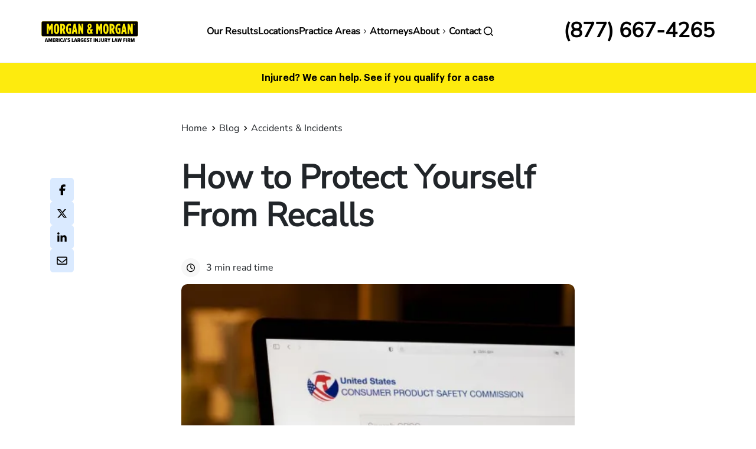

--- FILE ---
content_type: text/html; charset=UTF-8
request_url: https://www.forthepeople.com/blog/how-protect-yourself-recalls/
body_size: 61041
content:
<!DOCTYPE html><html lang="en" dir="ltr" prefix="og: https://ogp.me/ns#"><head><meta charset="utf-8" /><style nonce="">@font-face{font-family:"Kuunari";font-style:normal;font-weight:500;font-display:swap;src:url("/themes/custom/morgan/fonts/Kuunari/kuunari-bold-compressed.woff2")format("opentype");}@font-face{font-family:"NunitoSans";font-style:normal;font-display:swap;src:url("/themes/custom/morgan/fonts/NunitoSans/NunitoSans.woff2")format("woff2"),url("/themes/custom/morgan/fonts/NunitoSans/NunitoSans.ttf")format("truetype");}</style><script>window.dataLayer = window.dataLayer || [];function gtag(){dataLayer.push(arguments)};gtag("js", new Date());gtag("set", "developer_id.dMDhkMT", true);gtag("config", "G-528NQ197MF", {"groups":"default","page_placeholder":"PLACEHOLDER_page_location"});</script><style>.js img.lazyload:not([src]) { visibility: hidden; }.js img.lazyloaded[data-sizes=auto] { display: block; width: 100%; }</style><meta name="description" content="Products are recalled from store shelves when there’s enough evidence to suggest that they may be causing more harm than good to the consumers that use them. This frequently happens, so much so that you might feel you’re always behind the curve with the latest product recalls. However, some very helpful websites can assist you in understanding which products may endanger your well-being, allowing you to remove those items from your home and keep your family safe from injury or illness." /><meta name="abstract" content="Products are recalled from store shelves when there’s enough evidence to suggest that they may be causing more harm than good to the consumers that use them. This frequently happens, so much so that you might feel you’re always behind the curve with the latest product recalls. However, some very helpful websites can assist you in understanding which products may endanger your well-being, allowing you to remove those items from your home and keep your family safe from injury or illness." /><link rel="canonical" href="https://www.forthepeople.com/blog/how-protect-yourself-recalls/" /><meta property="og:url" content="https://www.forthepeople.com/blog/how-protect-yourself-recalls/" /><meta property="og:title" content="How to Protect Yourself From Recalls" /><meta property="og:image" content="https://www.forthepeople.com/sites/default/files/2021-09/product-recall-lawsuit%20%281%29.jpg" /><meta name="twitter:card" content="summary" /><meta name="twitter:site" content="@forthepeople" /><meta name="twitter:description" content="Products are recalled from store shelves when there’s enough evidence to suggest that they may be causing more harm than good to the consumers that use them. This frequently happens, so much so that you might feel you’re always behind the curve with the latest product recalls. However, some very helpful websites can assist you in understanding which products may endanger your well-being, allowing you to remove those items from your home and keep your family safe from injury or illness. If a dangerous or defective product caused you or a loved one to sustain an injury or develop an illness, we understand and want to help. Our product liability lawyers have years of experience fighting for cases just like yours and can help you reach the best possible solution for your case. All for no out-of-pocket costs. Here’s everything you need to know about product recalls. Where Can I Find Information on the Latest Recalls? No one should have to fear the products in their home, and by staying one step ahead of product recalls, you can protect yourself and your family from harm. Here are some helpful resources concerning product recall information: Recalls.gov (Federal agency recalls) Safecar.gov (Safety information regarding vehicles and equipment, such as car seats) FSIS.USDA.gov (Recalls on meat, sausage, poultry, and processed egg items) FDA.gov (Food recalls, medicine, medical devices, biologics, cosmetics, radiation-emitting products, pet food, veterinary drugs) Foodsafety.gov (Government recalls of food products) These resources provide you with all the information you’ll need on the latest product recalls. If you find that an item you have purchased is on one of these lists, it’s best to throw it away and find a safer alternative. Although you might feel that an injury won’t happen to you, accidents happen, and it’s always a good idea to err on the side of caution. Can I Report Products That Have Caused Me Harm? In some cases, you might sustain an injury from a product that hasn’t been recalled. While this may feel frightening, you’re actually in a unique position to help consumers around the nation by reporting the product that caused you harm. You can report any dangerous or defective products at: Foodsafety.gov (For all unsafe food products) NHTSA.gov (Any defective or dangerous vehicle or car accessories) Saferproducts.gov (Unsafe or defective consumer products) Unsafe products enter the market and endanger consumers every year, but you can help expose them for the greater good by reporting them to the proper regulatory organizations. However, the product must have caused harm when used for its intended purpose, as consumer negligence restricts you from seeking compensation for damage. What Should I Do if I’m Injured by an Unsafe Product? A dangerous or defective product can cause damage ranging from minor scrapes to life-threatening illnesses. Any injury can potentially become more significant if left unchecked, so you should make sure to seek medical attention to mitigate any future problems. Unfortunately, that treatment is often expensive, and you’ll have to find a way to handle the financial strain alongside your physical damage during your recovery. You could do this on your own, but by teaming up with an experienced attorney, you’ll increase your chances of recovering your fair and full compensation amount. At Morgan &amp; Morgan, we understand that the price for pain is infinite, which is why we’ll never settle for a penny less than you deserve. Product liability laws exist to protect innocent consumers like you from the unjust actions of large organizations. Even though they might believe they can escape the liability, they’re sorely mistaken. Our attorneys are backed by the resources of America’s largest personal injury firm, meaning they have the capability to hold an unethical organization of any size accountable for their actions. Contact Morgan &amp; Morgan If you or a loved one have sustained an injury from using a dangerous product, our attorneys are here to help. No one should have to suffer from a product they bought on a store shelf. Together, we can hold unethical organizations accountable and create a safer market for consumers everywhere. Contact us today to get started." /><meta name="twitter:title" content="How to Protect Yourself From Recalls" /><meta name="twitter:site:id" content="223509017" /><meta name="twitter:creator:id" content="@forthepeople" /><meta name="twitter:creator" content="223509017" /><meta name="twitter:image" content="https://www.forthepeople.com/sites/default/files/2021-09/product-recall-lawsuit%20%281%29.jpg" /><style nonce="">:root{--color-black:#000000;--color-bright-blue:#115099;--color-dark-blue:#132A4E;--color-dark-gray:#999999;--color-light-gray:#f7f7f7;--color-lighthouse:#F3F3F4;--color-medium-gray:#C5C5C5;--color-midnight-gray:#555555;--color-pale-blue:#aecdf1;--color-pale-blue-secondary:#F5F9FD;--color-pale-grey:#F8F8F8;--color-pale-purple:#dcdfe4;--color-porcelain:#F3F6F7;--color-science-blue:#0163d2;--color-solitude:#E6EFFB;--color-tint-black:#1c1d20;--color-tropical-blue:#CCE0F6;--color-white:#FFFFFF;--color-yellow:#FDEB0E;--color-p-100:#f3f8ff;--color-p-200:#daeaff;--color-p-300:#a8ceff;--color-p-400:#5fa4ff;--color-p-500:#2373dc;--color-p-600:#135ebf;--color-p-700:#115099;--color-p-800:#132a4e;--color-p-900:#061e39;--color-s-100:#fffde4;--color-s-200:#ffec00;--color-s-300:#e2d100;--color-n-100:#f5f5f5;--color-n-200:#dfdfdf;--color-n-300:#c0c0c0;--color-n-400:#a0a0a0;--color-n-500:#818181;--color-n-600:#616161;--color-n-700:#414141;--color-n-800:#222222;--color-n-900:#020202;--color-r-100:#fb3748;--color-r-200:#d00416;--color-r-10:#fb37481a;--color-y-100:#ffdb43;--color-y-200:#dfb400;--color-y-10:#ffdb431a;--color-g-100:#84ebb4;--color-g-200:#1fc16b;--color-g-10:#1fc16b1a;--color-b-100:#4c9ffd;--color-b-200:#0163d2;--color-b-300:#0055b6;--stack-0:4px;--stack-1:8px;--stack-2:12px;--stack-3:16px;--stack-4:24px;--stack-5:32px;--stack-6:40px;--stack-7:48px;--stack-8:64px;--stack-9:80px;--stack-10:96px;--stack-11:96px;--stack-12:96px;--stack-13:96px;--border-default:1px;--border-m:1.5px;--border-l:2px;--border-radius-xs:4px;--border-radius-s:8px;--border-radius-m:12px;--border-radius-l:16px;--border-radius-xl:24px;--border-radius-full:999px;--body-xxxl:29px;--body-xxl:26px;--body-xl:23px;--body-lg:20px;--body-md:18px;--body-r:16px;--body-sm:14px;--body-xs:13px;--body-xxs:13px;--body-xxxs:11px;--body-label:16px;--text-display-xl:96px;--text-display-lg:64px;--text-display-md:40px;--text-display-sm:32px;--h1:56px;--h2:48px;--h3:40px;--h4:32px;--h5:24px;--h6:20px;}@media (min-width: 992px){:root{--body-lg:24px;--body-r:18px;--body-sm:16px;}}</style><style nonce="">.color-black{color:#000000;}.color-bg-black{background-color:#000000;}.color-bright-blue{color:#115099;}.color-bg-bright-blue{background-color:#115099;}.color-dark-blue{color:#132A4E;}.color-bg-dark-blue{background-color:#132A4E;}.color-dark-gray{color:#999999;}.color-bg-dark-gray{background-color:#999999;}.color-light-gray{color:#f7f7f7;}.color-bg-light-gray{background-color:#f7f7f7;}.color-lighthouse{color:#F3F3F4;}.color-bg-lighthouse{background-color:#F3F3F4;}.color-medium-gray{color:#C5C5C5;}.color-bg-medium-gray{background-color:#C5C5C5;}.color-midnight-gray{color:#555555;}.color-bg-midnight-gray{background-color:#555555;}.color-pale-blue{color:#aecdf1;}.color-bg-pale-blue{background-color:#aecdf1;}.color-pale-blue-secondary{color:#F5F9FD;}.color-bg-pale-blue-secondary{background-color:#F5F9FD;}.color-pale-grey{color:#F8F8F8;}.color-bg-pale-grey{background-color:#F8F8F8;}.color-pale-purple{color:#dcdfe4;}.color-bg-pale-purple{background-color:#dcdfe4;}.color-porcelain{color:#F3F6F7;}.color-bg-porcelain{background-color:#F3F6F7;}.color-science-blue{color:#0163d2;}.color-bg-science-blue{background-color:#0163d2;}.color-solitude{color:#E6EFFB;}.color-bg-solitude{background-color:#E6EFFB;}.color-tint-black{color:#1c1d20;}.color-bg-tint-black{background-color:#1c1d20;}.color-tropical-blue{color:#CCE0F6;}.color-bg-tropical-blue{background-color:#CCE0F6;}.color-white{color:#FFFFFF;}.color-bg-white{background-color:#FFFFFF;}.color-yellow{color:#FDEB0E;}.color-bg-yellow{background-color:#FDEB0E;}.color-p-100{color:#f3f8ff;}.color-bg-p-100{background-color:#f3f8ff;}.color-p-200{color:#daeaff;}.color-bg-p-200{background-color:#daeaff;}.color-p-300{color:#a8ceff;}.color-bg-p-300{background-color:#a8ceff;}.color-p-400{color:#5fa4ff;}.color-bg-p-400{background-color:#5fa4ff;}.color-p-500{color:#2373dc;}.color-bg-p-500{background-color:#2373dc;}.color-p-600{color:#135ebf;}.color-bg-p-600{background-color:#135ebf;}.color-p-700{color:#115099;}.color-bg-p-700{background-color:#115099;}.color-p-800{color:#132a4e;}.color-bg-p-800{background-color:#132a4e;}.color-p-900{color:#061e39;}.color-bg-p-900{background-color:#061e39;}.color-s-100{color:#fffde4;}.color-bg-s-100{background-color:#fffde4;}.color-s-200{color:#ffec00;}.color-bg-s-200{background-color:#ffec00;}.color-s-300{color:#e2d100;}.color-bg-s-300{background-color:#e2d100;}.color-n-100{color:#f5f5f5;}.color-bg-n-100{background-color:#f5f5f5;}.color-n-200{color:#dfdfdf;}.color-bg-n-200{background-color:#dfdfdf;}.color-n-300{color:#c0c0c0;}.color-bg-n-300{background-color:#c0c0c0;}.color-n-400{color:#a0a0a0;}.color-bg-n-400{background-color:#a0a0a0;}.color-n-500{color:#818181;}.color-bg-n-500{background-color:#818181;}.color-n-600{color:#616161;}.color-bg-n-600{background-color:#616161;}.color-n-700{color:#414141;}.color-bg-n-700{background-color:#414141;}.color-n-800{color:#222222;}.color-bg-n-800{background-color:#222222;}.color-n-900{color:#020202;}.color-bg-n-900{background-color:#020202;}.color-r-100{color:#fb3748;}.color-bg-r-100{background-color:#fb3748;}.color-r-200{color:#d00416;}.color-bg-r-200{background-color:#d00416;}.color-r-10{color:#fb37481a;}.color-bg-r-10{background-color:#fb37481a;}.color-y-100{color:#ffdb43;}.color-bg-y-100{background-color:#ffdb43;}.color-y-200{color:#dfb400;}.color-bg-y-200{background-color:#dfb400;}.color-y-10{color:#ffdb431a;}.color-bg-y-10{background-color:#ffdb431a;}.color-g-100{color:#84ebb4;}.color-bg-g-100{background-color:#84ebb4;}.color-g-200{color:#1fc16b;}.color-bg-g-200{background-color:#1fc16b;}.color-g-10{color:#1fc16b1a;}.color-bg-g-10{background-color:#1fc16b1a;}.color-b-100{color:#4c9ffd;}.color-bg-b-100{background-color:#4c9ffd;}.color-b-200{color:#0163d2;}.color-bg-b-200{background-color:#0163d2;}.color-b-300{color:#0055b6;}.color-bg-b-300{background-color:#0055b6;}.border-default{border-width:1px;}.border-m{border-width:1.5px;}.border-l{border-width:2px;}.border-radius-xs{border-radius:4px;}.border-radius-s{border-radius:8px;}.border-radius-m{border-radius:12px;}.border-radius-l{border-radius:16px;}.border-radius-xl{border-radius:24px;}.border-radius-full{border-radius:999px;}.body-xxxl{font-size:29px;}.body-xxxl-bold{font-size:29px;font-weight:500;}.body-xxl{font-size:26px;}.body-xxl-bold{font-size:26px;font-weight:500;}.body-xl{font-size:23px;}.body-xl-bold{font-size:23px;font-weight:500;}.body-lg{font-size:20px;}.body-lg-bold{font-size:20px;font-weight:500;}.body-lg{font-size:24px;}.body-lg-bold{font-size:24px;font-weight:500;}.body-md{font-size:18px;}.body-md-bold{font-size:18px;font-weight:500;}.body-r{font-size:16px;}.body-r-bold{font-size:16px;font-weight:500;}.body-r{font-size:18px;}.body-r-bold{font-size:18px;font-weight:500;}.body-sm{font-size:14px;}.body-sm-bold{font-size:14px;font-weight:500;}.body-sm{font-size:16px;}.body-sm-bold{font-size:16px;font-weight:500;}.body-xs{font-size:13px;}.body-xs-bold{font-size:13px;font-weight:500;}.body-xxs{font-size:13px;}.body-xxs-bold{font-size:13px;font-weight:500;}.body-xxxs{font-size:11px;}.body-xxxs-bold{font-size:11px;font-weight:500;}.body-label{font-size:16px;}.body-label-bold{font-size:16px;font-weight:500;}.body-sm,.body-sm-bold{font-family:"NunitoSans",sans-serif;font-weight:400;font-size:14px;line-height:21px;letter-spacing:0px;-webkit-font-smoothing:antialiased;}.body-r,.body-r-bold{font-family:"NunitoSans",sans-serif;font-weight:400;font-size:16px;line-height:24px;letter-spacing:0px;-webkit-font-smoothing:antialiased;}.body-lg,.body-lg-bold{font-family:"NunitoSans",sans-serif;font-weight:400;font-size:20px;line-height:24px;letter-spacing:0px;-webkit-font-smoothing:antialiased;}.body-sm-bold{font-weight:500;letter-spacing:0px;-webkit-font-smoothing:antialiased;}.body-r-bold{font-weight:500;letter-spacing:0px;-webkit-font-smoothing:antialiased;}.body-lg-bold{font-weight:500;letter-spacing:0px;-webkit-font-smoothing:antialiased;}h1,.h1{font-family:"NunitoSans",sans-serif;font-weight:900;font-size:40px;line-height:40px;-webkit-font-smoothing:antialiased;}h2,.h2{font-family:"NunitoSans",sans-serif;font-weight:900;font-size:36px;line-height:38px;-webkit-font-smoothing:antialiased;}h3,.h3{font-family:"NunitoSans",sans-serif;font-weight:900;font-size:32px;line-height:36px;-webkit-font-smoothing:antialiased;}h4,.h4{font-family:"NunitoSans",sans-serif;font-weight:900;font-size:24px;line-height:32px;-webkit-font-smoothing:antialiased;}h5,.h5{font-family:"NunitoSans",sans-serif;font-weight:700;font-size:20px;line-height:28px;-webkit-font-smoothing:antialiased;}h6,.h6{font-family:"NunitoSans",sans-serif;font-weight:700;font-size:18px;line-height:22px;-webkit-font-smoothing:antialiased;}.caption-default,caption-default-bold{font-family:"NunitoSans",sans-serif;font-weight:400;font-size:12px;line-height:14px;letter-spacing:0px;}.caption-default-bold{font-family:"NunitoSans",sans-serif;font-weight:500;font-size:12px;line-height:14px;letter-spacing:0px;}.label-sm{font-family:"NunitoSans",sans-serif;font-weight:500;font-size:14px;line-height:14px;letter-spacing:0px;}.label-md,.label-bold{font-family:"NunitoSans",sans-serif;font-weight:500;font-size:16px;line-height:16px;letter-spacing:0px;}.label-bold{font-family:"NunitoSans",sans-serif;font-weight:500;font-size:16px;line-height:16px;letter-spacing:0px;}.text-display-sm{font-family:"Kuunari",sans-serif;font-weight:500;font-size:32px;line-height:30px;letter-spacing:-1px;}.text-display-md{font-family:"Kuunari",sans-serif;font-weight:500;font-size:40px;line-height:36px;letter-spacing:-1px;}.text-display-lg{font-family:"Kuunari",sans-serif;font-weight:500;font-size:64px;line-height:56px;letter-spacing:-2px;}.text-display-xl{font-family:"Kuunari",sans-serif;font-weight:500;font-size:96px;line-height:86px;letter-spacing:-2px;}</style><style nonce="">@media (min-width: 992px){.body-sm,.body-sm-bold{font-size:16px;line-height:24px;}.body-r,.body-r-bold{font-size:18px;line-height:27px;}.body-lg,.body-lg-bold{font-size:24px;line-height:32px;}h1,.h1{font-size:56px;line-height:64px;}h2,.h2{font-size:48px;line-height:58px;}h3,.h3{font-size:40px;line-height:48px;}h4,.h4{font-size:32px;line-height:40px;}h5,.h5{font-size:24px;line-height:31px;}h6,.h6{font-size:20px;line-height:27px;}.text-display-md{font-size:48px;line-height:42px;letter-spacing:-1px}.text-display-lg{font-size:72px;line-height:64px;letter-spacing:-2px}.text-display-xl{font-size:112px;line-height:100px;letter-spacing:-2px}}</style><meta name="Generator" content="Drupal 10 (https://www.drupal.org)" /><meta name="MobileOptimized" content="width" /><meta name="HandheldFriendly" content="true" /><meta name="viewport" content="width=device-width, initial-scale=1.0" /><style nonce="">*,::after,::before{box-sizing:border-box}html{font-family:sans-serif;line-height:1.15;-webkit-text-size-adjust:100%;-webkit-tap-highlight-color:transparent}article,aside,figcaption,figure,footer,header,hgroup,main,nav,section{display:block}body{margin:0;font-family:-apple-system,BlinkMacSystemFont,"Segoe UI",Roboto,"Helvetica Neue",Arial,"Noto Sans","Liberation Sans",sans-serif,"Apple Color Emoji","Segoe UI Emoji","Segoe UI Symbol","Noto Color Emoji";font-size:1rem;font-weight:400;line-height:1.5;color:#212529;text-align:left;background-color:#fff}[tabindex="-1"]:focus:not(:focus-visible){outline:0!important}hr{box-sizing:content-box;height:0;overflow:visible}h1,h2,h3,h4,h5,h6{margin-top:0;margin-bottom:.5rem}p{margin-top:0;margin-bottom:1rem}abbr[data-original-title],abbr[title]{text-decoration:underline;-webkit-text-decoration:underline dotted;text-decoration:underline dotted;cursor:help;border-bottom:0;-webkit-text-decoration-skip-ink:none;text-decoration-skip-ink:none}address{margin-bottom:1rem;font-style:normal;line-height:inherit}dl,ol,ul{margin-top:0;margin-bottom:1rem}ol ol,ol ul,ul ol,ul ul{margin-bottom:0}dt{font-weight:700}dd{margin-bottom:.5rem;margin-left:0}blockquote{margin:0 0 1rem}b,strong{font-weight:bolder}small{font-size:80%}sub,sup{position:relative;font-size:75%;line-height:0;vertical-align:baseline}sub{bottom:-.25em}sup{top:-.5em}a{color:#007bff;text-decoration:none;background-color:transparent}a:hover{color:#0056b3;text-decoration:underline}a:not([href]):not([class]){color:inherit;text-decoration:none}a:not([href]):not([class]):hover{color:inherit;text-decoration:none}code,kbd,pre,samp{font-family:SFMono-Regular,Menlo,Monaco,Consolas,"Liberation Mono","Courier New",monospace;font-size:1em}pre{margin-top:0;margin-bottom:1rem;overflow:auto;-ms-overflow-style:scrollbar}figure{margin:0 0 1rem}img{vertical-align:middle;border-style:none}svg{overflow:hidden;vertical-align:middle}table{border-collapse:collapse}caption{padding-top:.75rem;padding-bottom:.75rem;color:#6c757d;text-align:left;caption-side:bottom}th{text-align:inherit;text-align:-webkit-match-parent}label{display:inline-block;margin-bottom:.5rem}button{border-radius:0}button:focus:not(:focus-visible){outline:0}button,input,optgroup,select,textarea{margin:0;font-family:inherit;font-size:inherit;line-height:inherit}button,input{overflow:visible}button,select{text-transform:none}[role=button]{cursor:pointer}select{word-wrap:normal}[type=button],[type=reset],[type=submit],button{-webkit-appearance:button}[type=button]:not(:disabled),[type=reset]:not(:disabled),[type=submit]:not(:disabled),button:not(:disabled){cursor:pointer}[type=button]::-moz-focus-inner,[type=reset]::-moz-focus-inner,[type=submit]::-moz-focus-inner,button::-moz-focus-inner{padding:0;border-style:none}input[type=checkbox],input[type=radio]{box-sizing:border-box;padding:0}textarea{overflow:auto;resize:vertical}fieldset{min-width:0;padding:0;margin:0;border:0}legend{display:block;width:100%;max-width:100%;padding:0;margin-bottom:.5rem;font-size:1.5rem;line-height:inherit;color:inherit;white-space:normal}progress{vertical-align:baseline}[type=number]::-webkit-inner-spin-button,[type=number]::-webkit-outer-spin-button{height:auto}[type=search]{outline-offset:-2px;-webkit-appearance:none}[type=search]::-webkit-search-decoration{-webkit-appearance:none}::-webkit-file-upload-button{font:inherit;-webkit-appearance:button}output{display:inline-block}summary{display:list-item;cursor:pointer}template{display:none}[hidden]{display:none!important}
</style><style nonce="">html{box-sizing:border-box;-ms-overflow-style:scrollbar}*,::after,::before{box-sizing:inherit}.container,.container-fluid,.container-lg,.container-md,.container-sm,.container-xl{width:100%;padding-right:15px;padding-left:15px;margin-right:auto;margin-left:auto}@media (min-width:576px){.container,.container-sm{max-width:540px}}@media (min-width:768px){.container,.container-md,.container-sm{max-width:720px}}@media (min-width:992px){.container,.container-lg,.container-md,.container-sm{max-width:960px}}@media (min-width:1200px){.container,.container-lg,.container-md,.container-sm,.container-xl{max-width:1140px}}.row{display:-ms-flexbox;display:flex;-ms-flex-wrap:wrap;flex-wrap:wrap;margin-right:-15px;margin-left:-15px}.no-gutters{margin-right:0;margin-left:0}.no-gutters>.col,.no-gutters>[class*=col-]{padding-right:0;padding-left:0}.col,.col-1,.col-10,.col-11,.col-12,.col-2,.col-3,.col-4,.col-5,.col-6,.col-7,.col-8,.col-9,.col-auto,.col-lg,.col-lg-1,.col-lg-10,.col-lg-11,.col-lg-12,.col-lg-2,.col-lg-3,.col-lg-4,.col-lg-5,.col-lg-6,.col-lg-7,.col-lg-8,.col-lg-9,.col-lg-auto,.col-md,.col-md-1,.col-md-10,.col-md-11,.col-md-12,.col-md-2,.col-md-3,.col-md-4,.col-md-5,.col-md-6,.col-md-7,.col-md-8,.col-md-9,.col-md-auto,.col-sm,.col-sm-1,.col-sm-10,.col-sm-11,.col-sm-12,.col-sm-2,.col-sm-3,.col-sm-4,.col-sm-5,.col-sm-6,.col-sm-7,.col-sm-8,.col-sm-9,.col-sm-auto,.col-xl,.col-xl-1,.col-xl-10,.col-xl-11,.col-xl-12,.col-xl-2,.col-xl-3,.col-xl-4,.col-xl-5,.col-xl-6,.col-xl-7,.col-xl-8,.col-xl-9,.col-xl-auto{position:relative;width:100%;padding-right:15px;padding-left:15px}.col{-ms-flex-preferred-size:0;flex-basis:0;-ms-flex-positive:1;flex-grow:1;max-width:100%}.row-cols-1>*{-ms-flex:0 0 100%;flex:0 0 100%;max-width:100%}.row-cols-2>*{-ms-flex:0 0 50%;flex:0 0 50%;max-width:50%}.row-cols-3>*{-ms-flex:0 0 33.333333%;flex:0 0 33.333333%;max-width:33.333333%}.row-cols-4>*{-ms-flex:0 0 25%;flex:0 0 25%;max-width:25%}.row-cols-5>*{-ms-flex:0 0 20%;flex:0 0 20%;max-width:20%}.row-cols-6>*{-ms-flex:0 0 16.666667%;flex:0 0 16.666667%;max-width:16.666667%}.col-auto{-ms-flex:0 0 auto;flex:0 0 auto;width:auto;max-width:100%}.col-1{-ms-flex:0 0 8.333333%;flex:0 0 8.333333%;max-width:8.333333%}.col-2{-ms-flex:0 0 16.666667%;flex:0 0 16.666667%;max-width:16.666667%}.col-3{-ms-flex:0 0 25%;flex:0 0 25%;max-width:25%}.col-4{-ms-flex:0 0 33.333333%;flex:0 0 33.333333%;max-width:33.333333%}.col-5{-ms-flex:0 0 41.666667%;flex:0 0 41.666667%;max-width:41.666667%}.col-6{-ms-flex:0 0 50%;flex:0 0 50%;max-width:50%}.col-7{-ms-flex:0 0 58.333333%;flex:0 0 58.333333%;max-width:58.333333%}.col-8{-ms-flex:0 0 66.666667%;flex:0 0 66.666667%;max-width:66.666667%}.col-9{-ms-flex:0 0 75%;flex:0 0 75%;max-width:75%}.col-10{-ms-flex:0 0 83.333333%;flex:0 0 83.333333%;max-width:83.333333%}.col-11{-ms-flex:0 0 91.666667%;flex:0 0 91.666667%;max-width:91.666667%}.col-12{-ms-flex:0 0 100%;flex:0 0 100%;max-width:100%}.order-first{-ms-flex-order:-1;order:-1}.order-last{-ms-flex-order:13;order:13}.order-0{-ms-flex-order:0;order:0}.order-1{-ms-flex-order:1;order:1}.order-2{-ms-flex-order:2;order:2}.order-3{-ms-flex-order:3;order:3}.order-4{-ms-flex-order:4;order:4}.order-5{-ms-flex-order:5;order:5}.order-6{-ms-flex-order:6;order:6}.order-7{-ms-flex-order:7;order:7}.order-8{-ms-flex-order:8;order:8}.order-9{-ms-flex-order:9;order:9}.order-10{-ms-flex-order:10;order:10}.order-11{-ms-flex-order:11;order:11}.order-12{-ms-flex-order:12;order:12}.offset-1{margin-left:8.333333%}.offset-2{margin-left:16.666667%}.offset-3{margin-left:25%}.offset-4{margin-left:33.333333%}.offset-5{margin-left:41.666667%}.offset-6{margin-left:50%}.offset-7{margin-left:58.333333%}.offset-8{margin-left:66.666667%}.offset-9{margin-left:75%}.offset-10{margin-left:83.333333%}.offset-11{margin-left:91.666667%}@media (min-width:576px){.col-sm{-ms-flex-preferred-size:0;flex-basis:0;-ms-flex-positive:1;flex-grow:1;max-width:100%}.row-cols-sm-1>*{-ms-flex:0 0 100%;flex:0 0 100%;max-width:100%}.row-cols-sm-2>*{-ms-flex:0 0 50%;flex:0 0 50%;max-width:50%}.row-cols-sm-3>*{-ms-flex:0 0 33.333333%;flex:0 0 33.333333%;max-width:33.333333%}.row-cols-sm-4>*{-ms-flex:0 0 25%;flex:0 0 25%;max-width:25%}.row-cols-sm-5>*{-ms-flex:0 0 20%;flex:0 0 20%;max-width:20%}.row-cols-sm-6>*{-ms-flex:0 0 16.666667%;flex:0 0 16.666667%;max-width:16.666667%}.col-sm-auto{-ms-flex:0 0 auto;flex:0 0 auto;width:auto;max-width:100%}.col-sm-1{-ms-flex:0 0 8.333333%;flex:0 0 8.333333%;max-width:8.333333%}.col-sm-2{-ms-flex:0 0 16.666667%;flex:0 0 16.666667%;max-width:16.666667%}.col-sm-3{-ms-flex:0 0 25%;flex:0 0 25%;max-width:25%}.col-sm-4{-ms-flex:0 0 33.333333%;flex:0 0 33.333333%;max-width:33.333333%}.col-sm-5{-ms-flex:0 0 41.666667%;flex:0 0 41.666667%;max-width:41.666667%}.col-sm-6{-ms-flex:0 0 50%;flex:0 0 50%;max-width:50%}.col-sm-7{-ms-flex:0 0 58.333333%;flex:0 0 58.333333%;max-width:58.333333%}.col-sm-8{-ms-flex:0 0 66.666667%;flex:0 0 66.666667%;max-width:66.666667%}.col-sm-9{-ms-flex:0 0 75%;flex:0 0 75%;max-width:75%}.col-sm-10{-ms-flex:0 0 83.333333%;flex:0 0 83.333333%;max-width:83.333333%}.col-sm-11{-ms-flex:0 0 91.666667%;flex:0 0 91.666667%;max-width:91.666667%}.col-sm-12{-ms-flex:0 0 100%;flex:0 0 100%;max-width:100%}.order-sm-first{-ms-flex-order:-1;order:-1}.order-sm-last{-ms-flex-order:13;order:13}.order-sm-0{-ms-flex-order:0;order:0}.order-sm-1{-ms-flex-order:1;order:1}.order-sm-2{-ms-flex-order:2;order:2}.order-sm-3{-ms-flex-order:3;order:3}.order-sm-4{-ms-flex-order:4;order:4}.order-sm-5{-ms-flex-order:5;order:5}.order-sm-6{-ms-flex-order:6;order:6}.order-sm-7{-ms-flex-order:7;order:7}.order-sm-8{-ms-flex-order:8;order:8}.order-sm-9{-ms-flex-order:9;order:9}.order-sm-10{-ms-flex-order:10;order:10}.order-sm-11{-ms-flex-order:11;order:11}.order-sm-12{-ms-flex-order:12;order:12}.offset-sm-0{margin-left:0}.offset-sm-1{margin-left:8.333333%}.offset-sm-2{margin-left:16.666667%}.offset-sm-3{margin-left:25%}.offset-sm-4{margin-left:33.333333%}.offset-sm-5{margin-left:41.666667%}.offset-sm-6{margin-left:50%}.offset-sm-7{margin-left:58.333333%}.offset-sm-8{margin-left:66.666667%}.offset-sm-9{margin-left:75%}.offset-sm-10{margin-left:83.333333%}.offset-sm-11{margin-left:91.666667%}}@media (min-width:768px){.col-md{-ms-flex-preferred-size:0;flex-basis:0;-ms-flex-positive:1;flex-grow:1;max-width:100%}.row-cols-md-1>*{-ms-flex:0 0 100%;flex:0 0 100%;max-width:100%}.row-cols-md-2>*{-ms-flex:0 0 50%;flex:0 0 50%;max-width:50%}.row-cols-md-3>*{-ms-flex:0 0 33.333333%;flex:0 0 33.333333%;max-width:33.333333%}.row-cols-md-4>*{-ms-flex:0 0 25%;flex:0 0 25%;max-width:25%}.row-cols-md-5>*{-ms-flex:0 0 20%;flex:0 0 20%;max-width:20%}.row-cols-md-6>*{-ms-flex:0 0 16.666667%;flex:0 0 16.666667%;max-width:16.666667%}.col-md-auto{-ms-flex:0 0 auto;flex:0 0 auto;width:auto;max-width:100%}.col-md-1{-ms-flex:0 0 8.333333%;flex:0 0 8.333333%;max-width:8.333333%}.col-md-2{-ms-flex:0 0 16.666667%;flex:0 0 16.666667%;max-width:16.666667%}.col-md-3{-ms-flex:0 0 25%;flex:0 0 25%;max-width:25%}.col-md-4{-ms-flex:0 0 33.333333%;flex:0 0 33.333333%;max-width:33.333333%}.col-md-5{-ms-flex:0 0 41.666667%;flex:0 0 41.666667%;max-width:41.666667%}.col-md-6{-ms-flex:0 0 50%;flex:0 0 50%;max-width:50%}.col-md-7{-ms-flex:0 0 58.333333%;flex:0 0 58.333333%;max-width:58.333333%}.col-md-8{-ms-flex:0 0 66.666667%;flex:0 0 66.666667%;max-width:66.666667%}.col-md-9{-ms-flex:0 0 75%;flex:0 0 75%;max-width:75%}.col-md-10{-ms-flex:0 0 83.333333%;flex:0 0 83.333333%;max-width:83.333333%}.col-md-11{-ms-flex:0 0 91.666667%;flex:0 0 91.666667%;max-width:91.666667%}.col-md-12{-ms-flex:0 0 100%;flex:0 0 100%;max-width:100%}.order-md-first{-ms-flex-order:-1;order:-1}.order-md-last{-ms-flex-order:13;order:13}.order-md-0{-ms-flex-order:0;order:0}.order-md-1{-ms-flex-order:1;order:1}.order-md-2{-ms-flex-order:2;order:2}.order-md-3{-ms-flex-order:3;order:3}.order-md-4{-ms-flex-order:4;order:4}.order-md-5{-ms-flex-order:5;order:5}.order-md-6{-ms-flex-order:6;order:6}.order-md-7{-ms-flex-order:7;order:7}.order-md-8{-ms-flex-order:8;order:8}.order-md-9{-ms-flex-order:9;order:9}.order-md-10{-ms-flex-order:10;order:10}.order-md-11{-ms-flex-order:11;order:11}.order-md-12{-ms-flex-order:12;order:12}.offset-md-0{margin-left:0}.offset-md-1{margin-left:8.333333%}.offset-md-2{margin-left:16.666667%}.offset-md-3{margin-left:25%}.offset-md-4{margin-left:33.333333%}.offset-md-5{margin-left:41.666667%}.offset-md-6{margin-left:50%}.offset-md-7{margin-left:58.333333%}.offset-md-8{margin-left:66.666667%}.offset-md-9{margin-left:75%}.offset-md-10{margin-left:83.333333%}.offset-md-11{margin-left:91.666667%}}@media (min-width:992px){.col-lg{-ms-flex-preferred-size:0;flex-basis:0;-ms-flex-positive:1;flex-grow:1;max-width:100%}.row-cols-lg-1>*{-ms-flex:0 0 100%;flex:0 0 100%;max-width:100%}.row-cols-lg-2>*{-ms-flex:0 0 50%;flex:0 0 50%;max-width:50%}.row-cols-lg-3>*{-ms-flex:0 0 33.333333%;flex:0 0 33.333333%;max-width:33.333333%}.row-cols-lg-4>*{-ms-flex:0 0 25%;flex:0 0 25%;max-width:25%}.row-cols-lg-5>*{-ms-flex:0 0 20%;flex:0 0 20%;max-width:20%}.row-cols-lg-6>*{-ms-flex:0 0 16.666667%;flex:0 0 16.666667%;max-width:16.666667%}.col-lg-auto{-ms-flex:0 0 auto;flex:0 0 auto;width:auto;max-width:100%}.col-lg-1{-ms-flex:0 0 8.333333%;flex:0 0 8.333333%;max-width:8.333333%}.col-lg-2{-ms-flex:0 0 16.666667%;flex:0 0 16.666667%;max-width:16.666667%}.col-lg-3{-ms-flex:0 0 25%;flex:0 0 25%;max-width:25%}.col-lg-4{-ms-flex:0 0 33.333333%;flex:0 0 33.333333%;max-width:33.333333%}.col-lg-5{-ms-flex:0 0 41.666667%;flex:0 0 41.666667%;max-width:41.666667%}.col-lg-6{-ms-flex:0 0 50%;flex:0 0 50%;max-width:50%}.col-lg-7{-ms-flex:0 0 58.333333%;flex:0 0 58.333333%;max-width:58.333333%}.col-lg-8{-ms-flex:0 0 66.666667%;flex:0 0 66.666667%;max-width:66.666667%}.col-lg-9{-ms-flex:0 0 75%;flex:0 0 75%;max-width:75%}.col-lg-10{-ms-flex:0 0 83.333333%;flex:0 0 83.333333%;max-width:83.333333%}.col-lg-11{-ms-flex:0 0 91.666667%;flex:0 0 91.666667%;max-width:91.666667%}.col-lg-12{-ms-flex:0 0 100%;flex:0 0 100%;max-width:100%}.order-lg-first{-ms-flex-order:-1;order:-1}.order-lg-last{-ms-flex-order:13;order:13}.order-lg-0{-ms-flex-order:0;order:0}.order-lg-1{-ms-flex-order:1;order:1}.order-lg-2{-ms-flex-order:2;order:2}.order-lg-3{-ms-flex-order:3;order:3}.order-lg-4{-ms-flex-order:4;order:4}.order-lg-5{-ms-flex-order:5;order:5}.order-lg-6{-ms-flex-order:6;order:6}.order-lg-7{-ms-flex-order:7;order:7}.order-lg-8{-ms-flex-order:8;order:8}.order-lg-9{-ms-flex-order:9;order:9}.order-lg-10{-ms-flex-order:10;order:10}.order-lg-11{-ms-flex-order:11;order:11}.order-lg-12{-ms-flex-order:12;order:12}.offset-lg-0{margin-left:0}.offset-lg-1{margin-left:8.333333%}.offset-lg-2{margin-left:16.666667%}.offset-lg-3{margin-left:25%}.offset-lg-4{margin-left:33.333333%}.offset-lg-5{margin-left:41.666667%}.offset-lg-6{margin-left:50%}.offset-lg-7{margin-left:58.333333%}.offset-lg-8{margin-left:66.666667%}.offset-lg-9{margin-left:75%}.offset-lg-10{margin-left:83.333333%}.offset-lg-11{margin-left:91.666667%}}@media (min-width:1200px){.col-xl{-ms-flex-preferred-size:0;flex-basis:0;-ms-flex-positive:1;flex-grow:1;max-width:100%}.row-cols-xl-1>*{-ms-flex:0 0 100%;flex:0 0 100%;max-width:100%}.row-cols-xl-2>*{-ms-flex:0 0 50%;flex:0 0 50%;max-width:50%}.row-cols-xl-3>*{-ms-flex:0 0 33.333333%;flex:0 0 33.333333%;max-width:33.333333%}.row-cols-xl-4>*{-ms-flex:0 0 25%;flex:0 0 25%;max-width:25%}.row-cols-xl-5>*{-ms-flex:0 0 20%;flex:0 0 20%;max-width:20%}.row-cols-xl-6>*{-ms-flex:0 0 16.666667%;flex:0 0 16.666667%;max-width:16.666667%}.col-xl-auto{-ms-flex:0 0 auto;flex:0 0 auto;width:auto;max-width:100%}.col-xl-1{-ms-flex:0 0 8.333333%;flex:0 0 8.333333%;max-width:8.333333%}.col-xl-2{-ms-flex:0 0 16.666667%;flex:0 0 16.666667%;max-width:16.666667%}.col-xl-3{-ms-flex:0 0 25%;flex:0 0 25%;max-width:25%}.col-xl-4{-ms-flex:0 0 33.333333%;flex:0 0 33.333333%;max-width:33.333333%}.col-xl-5{-ms-flex:0 0 41.666667%;flex:0 0 41.666667%;max-width:41.666667%}.col-xl-6{-ms-flex:0 0 50%;flex:0 0 50%;max-width:50%}.col-xl-7{-ms-flex:0 0 58.333333%;flex:0 0 58.333333%;max-width:58.333333%}.col-xl-8{-ms-flex:0 0 66.666667%;flex:0 0 66.666667%;max-width:66.666667%}.col-xl-9{-ms-flex:0 0 75%;flex:0 0 75%;max-width:75%}.col-xl-10{-ms-flex:0 0 83.333333%;flex:0 0 83.333333%;max-width:83.333333%}.col-xl-11{-ms-flex:0 0 91.666667%;flex:0 0 91.666667%;max-width:91.666667%}.col-xl-12{-ms-flex:0 0 100%;flex:0 0 100%;max-width:100%}.order-xl-first{-ms-flex-order:-1;order:-1}.order-xl-last{-ms-flex-order:13;order:13}.order-xl-0{-ms-flex-order:0;order:0}.order-xl-1{-ms-flex-order:1;order:1}.order-xl-2{-ms-flex-order:2;order:2}.order-xl-3{-ms-flex-order:3;order:3}.order-xl-4{-ms-flex-order:4;order:4}.order-xl-5{-ms-flex-order:5;order:5}.order-xl-6{-ms-flex-order:6;order:6}.order-xl-7{-ms-flex-order:7;order:7}.order-xl-8{-ms-flex-order:8;order:8}.order-xl-9{-ms-flex-order:9;order:9}.order-xl-10{-ms-flex-order:10;order:10}.order-xl-11{-ms-flex-order:11;order:11}.order-xl-12{-ms-flex-order:12;order:12}.offset-xl-0{margin-left:0}.offset-xl-1{margin-left:8.333333%}.offset-xl-2{margin-left:16.666667%}.offset-xl-3{margin-left:25%}.offset-xl-4{margin-left:33.333333%}.offset-xl-5{margin-left:41.666667%}.offset-xl-6{margin-left:50%}.offset-xl-7{margin-left:58.333333%}.offset-xl-8{margin-left:66.666667%}.offset-xl-9{margin-left:75%}.offset-xl-10{margin-left:83.333333%}.offset-xl-11{margin-left:91.666667%}}.d-none{display:none!important}.d-inline{display:inline!important}.d-inline-block{display:inline-block!important}.d-block{display:block!important}.d-table{display:table!important}.d-table-row{display:table-row!important}.d-table-cell{display:table-cell!important}.d-flex{display:-ms-flexbox!important;display:flex!important}.d-inline-flex{display:-ms-inline-flexbox!important;display:inline-flex!important}@media (min-width:576px){.d-sm-none{display:none!important}.d-sm-inline{display:inline!important}.d-sm-inline-block{display:inline-block!important}.d-sm-block{display:block!important}.d-sm-table{display:table!important}.d-sm-table-row{display:table-row!important}.d-sm-table-cell{display:table-cell!important}.d-sm-flex{display:-ms-flexbox!important;display:flex!important}.d-sm-inline-flex{display:-ms-inline-flexbox!important;display:inline-flex!important}}@media (min-width:768px){.d-md-none{display:none!important}.d-md-inline{display:inline!important}.d-md-inline-block{display:inline-block!important}.d-md-block{display:block!important}.d-md-table{display:table!important}.d-md-table-row{display:table-row!important}.d-md-table-cell{display:table-cell!important}.d-md-flex{display:-ms-flexbox!important;display:flex!important}.d-md-inline-flex{display:-ms-inline-flexbox!important;display:inline-flex!important}}@media (min-width:992px){.d-lg-none{display:none!important}.d-lg-inline{display:inline!important}.d-lg-inline-block{display:inline-block!important}.d-lg-block{display:block!important}.d-lg-table{display:table!important}.d-lg-table-row{display:table-row!important}.d-lg-table-cell{display:table-cell!important}.d-lg-flex{display:-ms-flexbox!important;display:flex!important}.d-lg-inline-flex{display:-ms-inline-flexbox!important;display:inline-flex!important}}@media (min-width:1200px){.d-xl-none{display:none!important}.d-xl-inline{display:inline!important}.d-xl-inline-block{display:inline-block!important}.d-xl-block{display:block!important}.d-xl-table{display:table!important}.d-xl-table-row{display:table-row!important}.d-xl-table-cell{display:table-cell!important}.d-xl-flex{display:-ms-flexbox!important;display:flex!important}.d-xl-inline-flex{display:-ms-inline-flexbox!important;display:inline-flex!important}}@media print{.d-print-none{display:none!important}.d-print-inline{display:inline!important}.d-print-inline-block{display:inline-block!important}.d-print-block{display:block!important}.d-print-table{display:table!important}.d-print-table-row{display:table-row!important}.d-print-table-cell{display:table-cell!important}.d-print-flex{display:-ms-flexbox!important;display:flex!important}.d-print-inline-flex{display:-ms-inline-flexbox!important;display:inline-flex!important}}.flex-row{-ms-flex-direction:row!important;flex-direction:row!important}.flex-column{-ms-flex-direction:column!important;flex-direction:column!important}.flex-row-reverse{-ms-flex-direction:row-reverse!important;flex-direction:row-reverse!important}.flex-column-reverse{-ms-flex-direction:column-reverse!important;flex-direction:column-reverse!important}.flex-wrap{-ms-flex-wrap:wrap!important;flex-wrap:wrap!important}.flex-nowrap{-ms-flex-wrap:nowrap!important;flex-wrap:nowrap!important}.flex-wrap-reverse{-ms-flex-wrap:wrap-reverse!important;flex-wrap:wrap-reverse!important}.flex-fill{-ms-flex:1 1 auto!important;flex:1 1 auto!important}.flex-grow-0{-ms-flex-positive:0!important;flex-grow:0!important}.flex-grow-1{-ms-flex-positive:1!important;flex-grow:1!important}.flex-shrink-0{-ms-flex-negative:0!important;flex-shrink:0!important}.flex-shrink-1{-ms-flex-negative:1!important;flex-shrink:1!important}.justify-content-start{-ms-flex-pack:start!important;justify-content:flex-start!important}.justify-content-end{-ms-flex-pack:end!important;justify-content:flex-end!important}.justify-content-center{-ms-flex-pack:center!important;justify-content:center!important}.justify-content-between{-ms-flex-pack:justify!important;justify-content:space-between!important}.justify-content-around{-ms-flex-pack:distribute!important;justify-content:space-around!important}.align-items-start{-ms-flex-align:start!important;align-items:flex-start!important}.align-items-end{-ms-flex-align:end!important;align-items:flex-end!important}.align-items-center{-ms-flex-align:center!important;align-items:center!important}.align-items-baseline{-ms-flex-align:baseline!important;align-items:baseline!important}.align-items-stretch{-ms-flex-align:stretch!important;align-items:stretch!important}.align-content-start{-ms-flex-line-pack:start!important;align-content:flex-start!important}.align-content-end{-ms-flex-line-pack:end!important;align-content:flex-end!important}.align-content-center{-ms-flex-line-pack:center!important;align-content:center!important}.align-content-between{-ms-flex-line-pack:justify!important;align-content:space-between!important}.align-content-around{-ms-flex-line-pack:distribute!important;align-content:space-around!important}.align-content-stretch{-ms-flex-line-pack:stretch!important;align-content:stretch!important}.align-self-auto{-ms-flex-item-align:auto!important;align-self:auto!important}.align-self-start{-ms-flex-item-align:start!important;align-self:flex-start!important}.align-self-end{-ms-flex-item-align:end!important;align-self:flex-end!important}.align-self-center{-ms-flex-item-align:center!important;align-self:center!important}.align-self-baseline{-ms-flex-item-align:baseline!important;align-self:baseline!important}.align-self-stretch{-ms-flex-item-align:stretch!important;align-self:stretch!important}@media (min-width:576px){.flex-sm-row{-ms-flex-direction:row!important;flex-direction:row!important}.flex-sm-column{-ms-flex-direction:column!important;flex-direction:column!important}.flex-sm-row-reverse{-ms-flex-direction:row-reverse!important;flex-direction:row-reverse!important}.flex-sm-column-reverse{-ms-flex-direction:column-reverse!important;flex-direction:column-reverse!important}.flex-sm-wrap{-ms-flex-wrap:wrap!important;flex-wrap:wrap!important}.flex-sm-nowrap{-ms-flex-wrap:nowrap!important;flex-wrap:nowrap!important}.flex-sm-wrap-reverse{-ms-flex-wrap:wrap-reverse!important;flex-wrap:wrap-reverse!important}.flex-sm-fill{-ms-flex:1 1 auto!important;flex:1 1 auto!important}.flex-sm-grow-0{-ms-flex-positive:0!important;flex-grow:0!important}.flex-sm-grow-1{-ms-flex-positive:1!important;flex-grow:1!important}.flex-sm-shrink-0{-ms-flex-negative:0!important;flex-shrink:0!important}.flex-sm-shrink-1{-ms-flex-negative:1!important;flex-shrink:1!important}.justify-content-sm-start{-ms-flex-pack:start!important;justify-content:flex-start!important}.justify-content-sm-end{-ms-flex-pack:end!important;justify-content:flex-end!important}.justify-content-sm-center{-ms-flex-pack:center!important;justify-content:center!important}.justify-content-sm-between{-ms-flex-pack:justify!important;justify-content:space-between!important}.justify-content-sm-around{-ms-flex-pack:distribute!important;justify-content:space-around!important}.align-items-sm-start{-ms-flex-align:start!important;align-items:flex-start!important}.align-items-sm-end{-ms-flex-align:end!important;align-items:flex-end!important}.align-items-sm-center{-ms-flex-align:center!important;align-items:center!important}.align-items-sm-baseline{-ms-flex-align:baseline!important;align-items:baseline!important}.align-items-sm-stretch{-ms-flex-align:stretch!important;align-items:stretch!important}.align-content-sm-start{-ms-flex-line-pack:start!important;align-content:flex-start!important}.align-content-sm-end{-ms-flex-line-pack:end!important;align-content:flex-end!important}.align-content-sm-center{-ms-flex-line-pack:center!important;align-content:center!important}.align-content-sm-between{-ms-flex-line-pack:justify!important;align-content:space-between!important}.align-content-sm-around{-ms-flex-line-pack:distribute!important;align-content:space-around!important}.align-content-sm-stretch{-ms-flex-line-pack:stretch!important;align-content:stretch!important}.align-self-sm-auto{-ms-flex-item-align:auto!important;align-self:auto!important}.align-self-sm-start{-ms-flex-item-align:start!important;align-self:flex-start!important}.align-self-sm-end{-ms-flex-item-align:end!important;align-self:flex-end!important}.align-self-sm-center{-ms-flex-item-align:center!important;align-self:center!important}.align-self-sm-baseline{-ms-flex-item-align:baseline!important;align-self:baseline!important}.align-self-sm-stretch{-ms-flex-item-align:stretch!important;align-self:stretch!important}}@media (min-width:768px){.flex-md-row{-ms-flex-direction:row!important;flex-direction:row!important}.flex-md-column{-ms-flex-direction:column!important;flex-direction:column!important}.flex-md-row-reverse{-ms-flex-direction:row-reverse!important;flex-direction:row-reverse!important}.flex-md-column-reverse{-ms-flex-direction:column-reverse!important;flex-direction:column-reverse!important}.flex-md-wrap{-ms-flex-wrap:wrap!important;flex-wrap:wrap!important}.flex-md-nowrap{-ms-flex-wrap:nowrap!important;flex-wrap:nowrap!important}.flex-md-wrap-reverse{-ms-flex-wrap:wrap-reverse!important;flex-wrap:wrap-reverse!important}.flex-md-fill{-ms-flex:1 1 auto!important;flex:1 1 auto!important}.flex-md-grow-0{-ms-flex-positive:0!important;flex-grow:0!important}.flex-md-grow-1{-ms-flex-positive:1!important;flex-grow:1!important}.flex-md-shrink-0{-ms-flex-negative:0!important;flex-shrink:0!important}.flex-md-shrink-1{-ms-flex-negative:1!important;flex-shrink:1!important}.justify-content-md-start{-ms-flex-pack:start!important;justify-content:flex-start!important}.justify-content-md-end{-ms-flex-pack:end!important;justify-content:flex-end!important}.justify-content-md-center{-ms-flex-pack:center!important;justify-content:center!important}.justify-content-md-between{-ms-flex-pack:justify!important;justify-content:space-between!important}.justify-content-md-around{-ms-flex-pack:distribute!important;justify-content:space-around!important}.align-items-md-start{-ms-flex-align:start!important;align-items:flex-start!important}.align-items-md-end{-ms-flex-align:end!important;align-items:flex-end!important}.align-items-md-center{-ms-flex-align:center!important;align-items:center!important}.align-items-md-baseline{-ms-flex-align:baseline!important;align-items:baseline!important}.align-items-md-stretch{-ms-flex-align:stretch!important;align-items:stretch!important}.align-content-md-start{-ms-flex-line-pack:start!important;align-content:flex-start!important}.align-content-md-end{-ms-flex-line-pack:end!important;align-content:flex-end!important}.align-content-md-center{-ms-flex-line-pack:center!important;align-content:center!important}.align-content-md-between{-ms-flex-line-pack:justify!important;align-content:space-between!important}.align-content-md-around{-ms-flex-line-pack:distribute!important;align-content:space-around!important}.align-content-md-stretch{-ms-flex-line-pack:stretch!important;align-content:stretch!important}.align-self-md-auto{-ms-flex-item-align:auto!important;align-self:auto!important}.align-self-md-start{-ms-flex-item-align:start!important;align-self:flex-start!important}.align-self-md-end{-ms-flex-item-align:end!important;align-self:flex-end!important}.align-self-md-center{-ms-flex-item-align:center!important;align-self:center!important}.align-self-md-baseline{-ms-flex-item-align:baseline!important;align-self:baseline!important}.align-self-md-stretch{-ms-flex-item-align:stretch!important;align-self:stretch!important}}@media (min-width:992px){.flex-lg-row{-ms-flex-direction:row!important;flex-direction:row!important}.flex-lg-column{-ms-flex-direction:column!important;flex-direction:column!important}.flex-lg-row-reverse{-ms-flex-direction:row-reverse!important;flex-direction:row-reverse!important}.flex-lg-column-reverse{-ms-flex-direction:column-reverse!important;flex-direction:column-reverse!important}.flex-lg-wrap{-ms-flex-wrap:wrap!important;flex-wrap:wrap!important}.flex-lg-nowrap{-ms-flex-wrap:nowrap!important;flex-wrap:nowrap!important}.flex-lg-wrap-reverse{-ms-flex-wrap:wrap-reverse!important;flex-wrap:wrap-reverse!important}.flex-lg-fill{-ms-flex:1 1 auto!important;flex:1 1 auto!important}.flex-lg-grow-0{-ms-flex-positive:0!important;flex-grow:0!important}.flex-lg-grow-1{-ms-flex-positive:1!important;flex-grow:1!important}.flex-lg-shrink-0{-ms-flex-negative:0!important;flex-shrink:0!important}.flex-lg-shrink-1{-ms-flex-negative:1!important;flex-shrink:1!important}.justify-content-lg-start{-ms-flex-pack:start!important;justify-content:flex-start!important}.justify-content-lg-end{-ms-flex-pack:end!important;justify-content:flex-end!important}.justify-content-lg-center{-ms-flex-pack:center!important;justify-content:center!important}.justify-content-lg-between{-ms-flex-pack:justify!important;justify-content:space-between!important}.justify-content-lg-around{-ms-flex-pack:distribute!important;justify-content:space-around!important}.align-items-lg-start{-ms-flex-align:start!important;align-items:flex-start!important}.align-items-lg-end{-ms-flex-align:end!important;align-items:flex-end!important}.align-items-lg-center{-ms-flex-align:center!important;align-items:center!important}.align-items-lg-baseline{-ms-flex-align:baseline!important;align-items:baseline!important}.align-items-lg-stretch{-ms-flex-align:stretch!important;align-items:stretch!important}.align-content-lg-start{-ms-flex-line-pack:start!important;align-content:flex-start!important}.align-content-lg-end{-ms-flex-line-pack:end!important;align-content:flex-end!important}.align-content-lg-center{-ms-flex-line-pack:center!important;align-content:center!important}.align-content-lg-between{-ms-flex-line-pack:justify!important;align-content:space-between!important}.align-content-lg-around{-ms-flex-line-pack:distribute!important;align-content:space-around!important}.align-content-lg-stretch{-ms-flex-line-pack:stretch!important;align-content:stretch!important}.align-self-lg-auto{-ms-flex-item-align:auto!important;align-self:auto!important}.align-self-lg-start{-ms-flex-item-align:start!important;align-self:flex-start!important}.align-self-lg-end{-ms-flex-item-align:end!important;align-self:flex-end!important}.align-self-lg-center{-ms-flex-item-align:center!important;align-self:center!important}.align-self-lg-baseline{-ms-flex-item-align:baseline!important;align-self:baseline!important}.align-self-lg-stretch{-ms-flex-item-align:stretch!important;align-self:stretch!important}}@media (min-width:1200px){.flex-xl-row{-ms-flex-direction:row!important;flex-direction:row!important}.flex-xl-column{-ms-flex-direction:column!important;flex-direction:column!important}.flex-xl-row-reverse{-ms-flex-direction:row-reverse!important;flex-direction:row-reverse!important}.flex-xl-column-reverse{-ms-flex-direction:column-reverse!important;flex-direction:column-reverse!important}.flex-xl-wrap{-ms-flex-wrap:wrap!important;flex-wrap:wrap!important}.flex-xl-nowrap{-ms-flex-wrap:nowrap!important;flex-wrap:nowrap!important}.flex-xl-wrap-reverse{-ms-flex-wrap:wrap-reverse!important;flex-wrap:wrap-reverse!important}.flex-xl-fill{-ms-flex:1 1 auto!important;flex:1 1 auto!important}.flex-xl-grow-0{-ms-flex-positive:0!important;flex-grow:0!important}.flex-xl-grow-1{-ms-flex-positive:1!important;flex-grow:1!important}.flex-xl-shrink-0{-ms-flex-negative:0!important;flex-shrink:0!important}.flex-xl-shrink-1{-ms-flex-negative:1!important;flex-shrink:1!important}.justify-content-xl-start{-ms-flex-pack:start!important;justify-content:flex-start!important}.justify-content-xl-end{-ms-flex-pack:end!important;justify-content:flex-end!important}.justify-content-xl-center{-ms-flex-pack:center!important;justify-content:center!important}.justify-content-xl-between{-ms-flex-pack:justify!important;justify-content:space-between!important}.justify-content-xl-around{-ms-flex-pack:distribute!important;justify-content:space-around!important}.align-items-xl-start{-ms-flex-align:start!important;align-items:flex-start!important}.align-items-xl-end{-ms-flex-align:end!important;align-items:flex-end!important}.align-items-xl-center{-ms-flex-align:center!important;align-items:center!important}.align-items-xl-baseline{-ms-flex-align:baseline!important;align-items:baseline!important}.align-items-xl-stretch{-ms-flex-align:stretch!important;align-items:stretch!important}.align-content-xl-start{-ms-flex-line-pack:start!important;align-content:flex-start!important}.align-content-xl-end{-ms-flex-line-pack:end!important;align-content:flex-end!important}.align-content-xl-center{-ms-flex-line-pack:center!important;align-content:center!important}.align-content-xl-between{-ms-flex-line-pack:justify!important;align-content:space-between!important}.align-content-xl-around{-ms-flex-line-pack:distribute!important;align-content:space-around!important}.align-content-xl-stretch{-ms-flex-line-pack:stretch!important;align-content:stretch!important}.align-self-xl-auto{-ms-flex-item-align:auto!important;align-self:auto!important}.align-self-xl-start{-ms-flex-item-align:start!important;align-self:flex-start!important}.align-self-xl-end{-ms-flex-item-align:end!important;align-self:flex-end!important}.align-self-xl-center{-ms-flex-item-align:center!important;align-self:center!important}.align-self-xl-baseline{-ms-flex-item-align:baseline!important;align-self:baseline!important}.align-self-xl-stretch{-ms-flex-item-align:stretch!important;align-self:stretch!important}}.m-0{margin:0!important}.mt-0,.my-0{margin-top:0!important}.mr-0,.mx-0{margin-right:0!important}.mb-0,.my-0{margin-bottom:0!important}.ml-0,.mx-0{margin-left:0!important}.m-1{margin:.25rem!important}.mt-1,.my-1{margin-top:.25rem!important}.mr-1,.mx-1{margin-right:.25rem!important}.mb-1,.my-1{margin-bottom:.25rem!important}.ml-1,.mx-1{margin-left:.25rem!important}.m-2{margin:.5rem!important}.mt-2,.my-2{margin-top:.5rem!important}.mr-2,.mx-2{margin-right:.5rem!important}.mb-2,.my-2{margin-bottom:.5rem!important}.ml-2,.mx-2{margin-left:.5rem!important}.m-3{margin:1rem!important}.mt-3,.my-3{margin-top:1rem!important}.mr-3,.mx-3{margin-right:1rem!important}.mb-3,.my-3{margin-bottom:1rem!important}.ml-3,.mx-3{margin-left:1rem!important}.m-4{margin:1.5rem!important}.mt-4,.my-4{margin-top:1.5rem!important}.mr-4,.mx-4{margin-right:1.5rem!important}.mb-4,.my-4{margin-bottom:1.5rem!important}.ml-4,.mx-4{margin-left:1.5rem!important}.m-5{margin:3rem!important}.mt-5,.my-5{margin-top:3rem!important}.mr-5,.mx-5{margin-right:3rem!important}.mb-5,.my-5{margin-bottom:3rem!important}.ml-5,.mx-5{margin-left:3rem!important}.p-0{padding:0!important}.pt-0,.py-0{padding-top:0!important}.pr-0,.px-0{padding-right:0!important}.pb-0,.py-0{padding-bottom:0!important}.pl-0,.px-0{padding-left:0!important}.p-1{padding:.25rem!important}.pt-1,.py-1{padding-top:.25rem!important}.pr-1,.px-1{padding-right:.25rem!important}.pb-1,.py-1{padding-bottom:.25rem!important}.pl-1,.px-1{padding-left:.25rem!important}.p-2{padding:.5rem!important}.pt-2,.py-2{padding-top:.5rem!important}.pr-2,.px-2{padding-right:.5rem!important}.pb-2,.py-2{padding-bottom:.5rem!important}.pl-2,.px-2{padding-left:.5rem!important}.p-3{padding:1rem!important}.pt-3,.py-3{padding-top:1rem!important}.pr-3,.px-3{padding-right:1rem!important}.pb-3,.py-3{padding-bottom:1rem!important}.pl-3,.px-3{padding-left:1rem!important}.p-4{padding:1.5rem!important}.pt-4,.py-4{padding-top:1.5rem!important}.pr-4,.px-4{padding-right:1.5rem!important}.pb-4,.py-4{padding-bottom:1.5rem!important}.pl-4,.px-4{padding-left:1.5rem!important}.p-5{padding:3rem!important}.pt-5,.py-5{padding-top:3rem!important}.pr-5,.px-5{padding-right:3rem!important}.pb-5,.py-5{padding-bottom:3rem!important}.pl-5,.px-5{padding-left:3rem!important}.m-n1{margin:-.25rem!important}.mt-n1,.my-n1{margin-top:-.25rem!important}.mr-n1,.mx-n1{margin-right:-.25rem!important}.mb-n1,.my-n1{margin-bottom:-.25rem!important}.ml-n1,.mx-n1{margin-left:-.25rem!important}.m-n2{margin:-.5rem!important}.mt-n2,.my-n2{margin-top:-.5rem!important}.mr-n2,.mx-n2{margin-right:-.5rem!important}.mb-n2,.my-n2{margin-bottom:-.5rem!important}.ml-n2,.mx-n2{margin-left:-.5rem!important}.m-n3{margin:-1rem!important}.mt-n3,.my-n3{margin-top:-1rem!important}.mr-n3,.mx-n3{margin-right:-1rem!important}.mb-n3,.my-n3{margin-bottom:-1rem!important}.ml-n3,.mx-n3{margin-left:-1rem!important}.m-n4{margin:-1.5rem!important}.mt-n4,.my-n4{margin-top:-1.5rem!important}.mr-n4,.mx-n4{margin-right:-1.5rem!important}.mb-n4,.my-n4{margin-bottom:-1.5rem!important}.ml-n4,.mx-n4{margin-left:-1.5rem!important}.m-n5{margin:-3rem!important}.mt-n5,.my-n5{margin-top:-3rem!important}.mr-n5,.mx-n5{margin-right:-3rem!important}.mb-n5,.my-n5{margin-bottom:-3rem!important}.ml-n5,.mx-n5{margin-left:-3rem!important}.m-auto{margin:auto!important}.mt-auto,.my-auto{margin-top:auto!important}.mr-auto,.mx-auto{margin-right:auto!important}.mb-auto,.my-auto{margin-bottom:auto!important}.ml-auto,.mx-auto{margin-left:auto!important}@media (min-width:576px){.m-sm-0{margin:0!important}.mt-sm-0,.my-sm-0{margin-top:0!important}.mr-sm-0,.mx-sm-0{margin-right:0!important}.mb-sm-0,.my-sm-0{margin-bottom:0!important}.ml-sm-0,.mx-sm-0{margin-left:0!important}.m-sm-1{margin:.25rem!important}.mt-sm-1,.my-sm-1{margin-top:.25rem!important}.mr-sm-1,.mx-sm-1{margin-right:.25rem!important}.mb-sm-1,.my-sm-1{margin-bottom:.25rem!important}.ml-sm-1,.mx-sm-1{margin-left:.25rem!important}.m-sm-2{margin:.5rem!important}.mt-sm-2,.my-sm-2{margin-top:.5rem!important}.mr-sm-2,.mx-sm-2{margin-right:.5rem!important}.mb-sm-2,.my-sm-2{margin-bottom:.5rem!important}.ml-sm-2,.mx-sm-2{margin-left:.5rem!important}.m-sm-3{margin:1rem!important}.mt-sm-3,.my-sm-3{margin-top:1rem!important}.mr-sm-3,.mx-sm-3{margin-right:1rem!important}.mb-sm-3,.my-sm-3{margin-bottom:1rem!important}.ml-sm-3,.mx-sm-3{margin-left:1rem!important}.m-sm-4{margin:1.5rem!important}.mt-sm-4,.my-sm-4{margin-top:1.5rem!important}.mr-sm-4,.mx-sm-4{margin-right:1.5rem!important}.mb-sm-4,.my-sm-4{margin-bottom:1.5rem!important}.ml-sm-4,.mx-sm-4{margin-left:1.5rem!important}.m-sm-5{margin:3rem!important}.mt-sm-5,.my-sm-5{margin-top:3rem!important}.mr-sm-5,.mx-sm-5{margin-right:3rem!important}.mb-sm-5,.my-sm-5{margin-bottom:3rem!important}.ml-sm-5,.mx-sm-5{margin-left:3rem!important}.p-sm-0{padding:0!important}.pt-sm-0,.py-sm-0{padding-top:0!important}.pr-sm-0,.px-sm-0{padding-right:0!important}.pb-sm-0,.py-sm-0{padding-bottom:0!important}.pl-sm-0,.px-sm-0{padding-left:0!important}.p-sm-1{padding:.25rem!important}.pt-sm-1,.py-sm-1{padding-top:.25rem!important}.pr-sm-1,.px-sm-1{padding-right:.25rem!important}.pb-sm-1,.py-sm-1{padding-bottom:.25rem!important}.pl-sm-1,.px-sm-1{padding-left:.25rem!important}.p-sm-2{padding:.5rem!important}.pt-sm-2,.py-sm-2{padding-top:.5rem!important}.pr-sm-2,.px-sm-2{padding-right:.5rem!important}.pb-sm-2,.py-sm-2{padding-bottom:.5rem!important}.pl-sm-2,.px-sm-2{padding-left:.5rem!important}.p-sm-3{padding:1rem!important}.pt-sm-3,.py-sm-3{padding-top:1rem!important}.pr-sm-3,.px-sm-3{padding-right:1rem!important}.pb-sm-3,.py-sm-3{padding-bottom:1rem!important}.pl-sm-3,.px-sm-3{padding-left:1rem!important}.p-sm-4{padding:1.5rem!important}.pt-sm-4,.py-sm-4{padding-top:1.5rem!important}.pr-sm-4,.px-sm-4{padding-right:1.5rem!important}.pb-sm-4,.py-sm-4{padding-bottom:1.5rem!important}.pl-sm-4,.px-sm-4{padding-left:1.5rem!important}.p-sm-5{padding:3rem!important}.pt-sm-5,.py-sm-5{padding-top:3rem!important}.pr-sm-5,.px-sm-5{padding-right:3rem!important}.pb-sm-5,.py-sm-5{padding-bottom:3rem!important}.pl-sm-5,.px-sm-5{padding-left:3rem!important}.m-sm-n1{margin:-.25rem!important}.mt-sm-n1,.my-sm-n1{margin-top:-.25rem!important}.mr-sm-n1,.mx-sm-n1{margin-right:-.25rem!important}.mb-sm-n1,.my-sm-n1{margin-bottom:-.25rem!important}.ml-sm-n1,.mx-sm-n1{margin-left:-.25rem!important}.m-sm-n2{margin:-.5rem!important}.mt-sm-n2,.my-sm-n2{margin-top:-.5rem!important}.mr-sm-n2,.mx-sm-n2{margin-right:-.5rem!important}.mb-sm-n2,.my-sm-n2{margin-bottom:-.5rem!important}.ml-sm-n2,.mx-sm-n2{margin-left:-.5rem!important}.m-sm-n3{margin:-1rem!important}.mt-sm-n3,.my-sm-n3{margin-top:-1rem!important}.mr-sm-n3,.mx-sm-n3{margin-right:-1rem!important}.mb-sm-n3,.my-sm-n3{margin-bottom:-1rem!important}.ml-sm-n3,.mx-sm-n3{margin-left:-1rem!important}.m-sm-n4{margin:-1.5rem!important}.mt-sm-n4,.my-sm-n4{margin-top:-1.5rem!important}.mr-sm-n4,.mx-sm-n4{margin-right:-1.5rem!important}.mb-sm-n4,.my-sm-n4{margin-bottom:-1.5rem!important}.ml-sm-n4,.mx-sm-n4{margin-left:-1.5rem!important}.m-sm-n5{margin:-3rem!important}.mt-sm-n5,.my-sm-n5{margin-top:-3rem!important}.mr-sm-n5,.mx-sm-n5{margin-right:-3rem!important}.mb-sm-n5,.my-sm-n5{margin-bottom:-3rem!important}.ml-sm-n5,.mx-sm-n5{margin-left:-3rem!important}.m-sm-auto{margin:auto!important}.mt-sm-auto,.my-sm-auto{margin-top:auto!important}.mr-sm-auto,.mx-sm-auto{margin-right:auto!important}.mb-sm-auto,.my-sm-auto{margin-bottom:auto!important}.ml-sm-auto,.mx-sm-auto{margin-left:auto!important}}@media (min-width:768px){.m-md-0{margin:0!important}.mt-md-0,.my-md-0{margin-top:0!important}.mr-md-0,.mx-md-0{margin-right:0!important}.mb-md-0,.my-md-0{margin-bottom:0!important}.ml-md-0,.mx-md-0{margin-left:0!important}.m-md-1{margin:.25rem!important}.mt-md-1,.my-md-1{margin-top:.25rem!important}.mr-md-1,.mx-md-1{margin-right:.25rem!important}.mb-md-1,.my-md-1{margin-bottom:.25rem!important}.ml-md-1,.mx-md-1{margin-left:.25rem!important}.m-md-2{margin:.5rem!important}.mt-md-2,.my-md-2{margin-top:.5rem!important}.mr-md-2,.mx-md-2{margin-right:.5rem!important}.mb-md-2,.my-md-2{margin-bottom:.5rem!important}.ml-md-2,.mx-md-2{margin-left:.5rem!important}.m-md-3{margin:1rem!important}.mt-md-3,.my-md-3{margin-top:1rem!important}.mr-md-3,.mx-md-3{margin-right:1rem!important}.mb-md-3,.my-md-3{margin-bottom:1rem!important}.ml-md-3,.mx-md-3{margin-left:1rem!important}.m-md-4{margin:1.5rem!important}.mt-md-4,.my-md-4{margin-top:1.5rem!important}.mr-md-4,.mx-md-4{margin-right:1.5rem!important}.mb-md-4,.my-md-4{margin-bottom:1.5rem!important}.ml-md-4,.mx-md-4{margin-left:1.5rem!important}.m-md-5{margin:3rem!important}.mt-md-5,.my-md-5{margin-top:3rem!important}.mr-md-5,.mx-md-5{margin-right:3rem!important}.mb-md-5,.my-md-5{margin-bottom:3rem!important}.ml-md-5,.mx-md-5{margin-left:3rem!important}.p-md-0{padding:0!important}.pt-md-0,.py-md-0{padding-top:0!important}.pr-md-0,.px-md-0{padding-right:0!important}.pb-md-0,.py-md-0{padding-bottom:0!important}.pl-md-0,.px-md-0{padding-left:0!important}.p-md-1{padding:.25rem!important}.pt-md-1,.py-md-1{padding-top:.25rem!important}.pr-md-1,.px-md-1{padding-right:.25rem!important}.pb-md-1,.py-md-1{padding-bottom:.25rem!important}.pl-md-1,.px-md-1{padding-left:.25rem!important}.p-md-2{padding:.5rem!important}.pt-md-2,.py-md-2{padding-top:.5rem!important}.pr-md-2,.px-md-2{padding-right:.5rem!important}.pb-md-2,.py-md-2{padding-bottom:.5rem!important}.pl-md-2,.px-md-2{padding-left:.5rem!important}.p-md-3{padding:1rem!important}.pt-md-3,.py-md-3{padding-top:1rem!important}.pr-md-3,.px-md-3{padding-right:1rem!important}.pb-md-3,.py-md-3{padding-bottom:1rem!important}.pl-md-3,.px-md-3{padding-left:1rem!important}.p-md-4{padding:1.5rem!important}.pt-md-4,.py-md-4{padding-top:1.5rem!important}.pr-md-4,.px-md-4{padding-right:1.5rem!important}.pb-md-4,.py-md-4{padding-bottom:1.5rem!important}.pl-md-4,.px-md-4{padding-left:1.5rem!important}.p-md-5{padding:3rem!important}.pt-md-5,.py-md-5{padding-top:3rem!important}.pr-md-5,.px-md-5{padding-right:3rem!important}.pb-md-5,.py-md-5{padding-bottom:3rem!important}.pl-md-5,.px-md-5{padding-left:3rem!important}.m-md-n1{margin:-.25rem!important}.mt-md-n1,.my-md-n1{margin-top:-.25rem!important}.mr-md-n1,.mx-md-n1{margin-right:-.25rem!important}.mb-md-n1,.my-md-n1{margin-bottom:-.25rem!important}.ml-md-n1,.mx-md-n1{margin-left:-.25rem!important}.m-md-n2{margin:-.5rem!important}.mt-md-n2,.my-md-n2{margin-top:-.5rem!important}.mr-md-n2,.mx-md-n2{margin-right:-.5rem!important}.mb-md-n2,.my-md-n2{margin-bottom:-.5rem!important}.ml-md-n2,.mx-md-n2{margin-left:-.5rem!important}.m-md-n3{margin:-1rem!important}.mt-md-n3,.my-md-n3{margin-top:-1rem!important}.mr-md-n3,.mx-md-n3{margin-right:-1rem!important}.mb-md-n3,.my-md-n3{margin-bottom:-1rem!important}.ml-md-n3,.mx-md-n3{margin-left:-1rem!important}.m-md-n4{margin:-1.5rem!important}.mt-md-n4,.my-md-n4{margin-top:-1.5rem!important}.mr-md-n4,.mx-md-n4{margin-right:-1.5rem!important}.mb-md-n4,.my-md-n4{margin-bottom:-1.5rem!important}.ml-md-n4,.mx-md-n4{margin-left:-1.5rem!important}.m-md-n5{margin:-3rem!important}.mt-md-n5,.my-md-n5{margin-top:-3rem!important}.mr-md-n5,.mx-md-n5{margin-right:-3rem!important}.mb-md-n5,.my-md-n5{margin-bottom:-3rem!important}.ml-md-n5,.mx-md-n5{margin-left:-3rem!important}.m-md-auto{margin:auto!important}.mt-md-auto,.my-md-auto{margin-top:auto!important}.mr-md-auto,.mx-md-auto{margin-right:auto!important}.mb-md-auto,.my-md-auto{margin-bottom:auto!important}.ml-md-auto,.mx-md-auto{margin-left:auto!important}}@media (min-width:992px){.m-lg-0{margin:0!important}.mt-lg-0,.my-lg-0{margin-top:0!important}.mr-lg-0,.mx-lg-0{margin-right:0!important}.mb-lg-0,.my-lg-0{margin-bottom:0!important}.ml-lg-0,.mx-lg-0{margin-left:0!important}.m-lg-1{margin:.25rem!important}.mt-lg-1,.my-lg-1{margin-top:.25rem!important}.mr-lg-1,.mx-lg-1{margin-right:.25rem!important}.mb-lg-1,.my-lg-1{margin-bottom:.25rem!important}.ml-lg-1,.mx-lg-1{margin-left:.25rem!important}.m-lg-2{margin:.5rem!important}.mt-lg-2,.my-lg-2{margin-top:.5rem!important}.mr-lg-2,.mx-lg-2{margin-right:.5rem!important}.mb-lg-2,.my-lg-2{margin-bottom:.5rem!important}.ml-lg-2,.mx-lg-2{margin-left:.5rem!important}.m-lg-3{margin:1rem!important}.mt-lg-3,.my-lg-3{margin-top:1rem!important}.mr-lg-3,.mx-lg-3{margin-right:1rem!important}.mb-lg-3,.my-lg-3{margin-bottom:1rem!important}.ml-lg-3,.mx-lg-3{margin-left:1rem!important}.m-lg-4{margin:1.5rem!important}.mt-lg-4,.my-lg-4{margin-top:1.5rem!important}.mr-lg-4,.mx-lg-4{margin-right:1.5rem!important}.mb-lg-4,.my-lg-4{margin-bottom:1.5rem!important}.ml-lg-4,.mx-lg-4{margin-left:1.5rem!important}.m-lg-5{margin:3rem!important}.mt-lg-5,.my-lg-5{margin-top:3rem!important}.mr-lg-5,.mx-lg-5{margin-right:3rem!important}.mb-lg-5,.my-lg-5{margin-bottom:3rem!important}.ml-lg-5,.mx-lg-5{margin-left:3rem!important}.p-lg-0{padding:0!important}.pt-lg-0,.py-lg-0{padding-top:0!important}.pr-lg-0,.px-lg-0{padding-right:0!important}.pb-lg-0,.py-lg-0{padding-bottom:0!important}.pl-lg-0,.px-lg-0{padding-left:0!important}.p-lg-1{padding:.25rem!important}.pt-lg-1,.py-lg-1{padding-top:.25rem!important}.pr-lg-1,.px-lg-1{padding-right:.25rem!important}.pb-lg-1,.py-lg-1{padding-bottom:.25rem!important}.pl-lg-1,.px-lg-1{padding-left:.25rem!important}.p-lg-2{padding:.5rem!important}.pt-lg-2,.py-lg-2{padding-top:.5rem!important}.pr-lg-2,.px-lg-2{padding-right:.5rem!important}.pb-lg-2,.py-lg-2{padding-bottom:.5rem!important}.pl-lg-2,.px-lg-2{padding-left:.5rem!important}.p-lg-3{padding:1rem!important}.pt-lg-3,.py-lg-3{padding-top:1rem!important}.pr-lg-3,.px-lg-3{padding-right:1rem!important}.pb-lg-3,.py-lg-3{padding-bottom:1rem!important}.pl-lg-3,.px-lg-3{padding-left:1rem!important}.p-lg-4{padding:1.5rem!important}.pt-lg-4,.py-lg-4{padding-top:1.5rem!important}.pr-lg-4,.px-lg-4{padding-right:1.5rem!important}.pb-lg-4,.py-lg-4{padding-bottom:1.5rem!important}.pl-lg-4,.px-lg-4{padding-left:1.5rem!important}.p-lg-5{padding:3rem!important}.pt-lg-5,.py-lg-5{padding-top:3rem!important}.pr-lg-5,.px-lg-5{padding-right:3rem!important}.pb-lg-5,.py-lg-5{padding-bottom:3rem!important}.pl-lg-5,.px-lg-5{padding-left:3rem!important}.m-lg-n1{margin:-.25rem!important}.mt-lg-n1,.my-lg-n1{margin-top:-.25rem!important}.mr-lg-n1,.mx-lg-n1{margin-right:-.25rem!important}.mb-lg-n1,.my-lg-n1{margin-bottom:-.25rem!important}.ml-lg-n1,.mx-lg-n1{margin-left:-.25rem!important}.m-lg-n2{margin:-.5rem!important}.mt-lg-n2,.my-lg-n2{margin-top:-.5rem!important}.mr-lg-n2,.mx-lg-n2{margin-right:-.5rem!important}.mb-lg-n2,.my-lg-n2{margin-bottom:-.5rem!important}.ml-lg-n2,.mx-lg-n2{margin-left:-.5rem!important}.m-lg-n3{margin:-1rem!important}.mt-lg-n3,.my-lg-n3{margin-top:-1rem!important}.mr-lg-n3,.mx-lg-n3{margin-right:-1rem!important}.mb-lg-n3,.my-lg-n3{margin-bottom:-1rem!important}.ml-lg-n3,.mx-lg-n3{margin-left:-1rem!important}.m-lg-n4{margin:-1.5rem!important}.mt-lg-n4,.my-lg-n4{margin-top:-1.5rem!important}.mr-lg-n4,.mx-lg-n4{margin-right:-1.5rem!important}.mb-lg-n4,.my-lg-n4{margin-bottom:-1.5rem!important}.ml-lg-n4,.mx-lg-n4{margin-left:-1.5rem!important}.m-lg-n5{margin:-3rem!important}.mt-lg-n5,.my-lg-n5{margin-top:-3rem!important}.mr-lg-n5,.mx-lg-n5{margin-right:-3rem!important}.mb-lg-n5,.my-lg-n5{margin-bottom:-3rem!important}.ml-lg-n5,.mx-lg-n5{margin-left:-3rem!important}.m-lg-auto{margin:auto!important}.mt-lg-auto,.my-lg-auto{margin-top:auto!important}.mr-lg-auto,.mx-lg-auto{margin-right:auto!important}.mb-lg-auto,.my-lg-auto{margin-bottom:auto!important}.ml-lg-auto,.mx-lg-auto{margin-left:auto!important}}@media (min-width:1200px){.m-xl-0{margin:0!important}.mt-xl-0,.my-xl-0{margin-top:0!important}.mr-xl-0,.mx-xl-0{margin-right:0!important}.mb-xl-0,.my-xl-0{margin-bottom:0!important}.ml-xl-0,.mx-xl-0{margin-left:0!important}.m-xl-1{margin:.25rem!important}.mt-xl-1,.my-xl-1{margin-top:.25rem!important}.mr-xl-1,.mx-xl-1{margin-right:.25rem!important}.mb-xl-1,.my-xl-1{margin-bottom:.25rem!important}.ml-xl-1,.mx-xl-1{margin-left:.25rem!important}.m-xl-2{margin:.5rem!important}.mt-xl-2,.my-xl-2{margin-top:.5rem!important}.mr-xl-2,.mx-xl-2{margin-right:.5rem!important}.mb-xl-2,.my-xl-2{margin-bottom:.5rem!important}.ml-xl-2,.mx-xl-2{margin-left:.5rem!important}.m-xl-3{margin:1rem!important}.mt-xl-3,.my-xl-3{margin-top:1rem!important}.mr-xl-3,.mx-xl-3{margin-right:1rem!important}.mb-xl-3,.my-xl-3{margin-bottom:1rem!important}.ml-xl-3,.mx-xl-3{margin-left:1rem!important}.m-xl-4{margin:1.5rem!important}.mt-xl-4,.my-xl-4{margin-top:1.5rem!important}.mr-xl-4,.mx-xl-4{margin-right:1.5rem!important}.mb-xl-4,.my-xl-4{margin-bottom:1.5rem!important}.ml-xl-4,.mx-xl-4{margin-left:1.5rem!important}.m-xl-5{margin:3rem!important}.mt-xl-5,.my-xl-5{margin-top:3rem!important}.mr-xl-5,.mx-xl-5{margin-right:3rem!important}.mb-xl-5,.my-xl-5{margin-bottom:3rem!important}.ml-xl-5,.mx-xl-5{margin-left:3rem!important}.p-xl-0{padding:0!important}.pt-xl-0,.py-xl-0{padding-top:0!important}.pr-xl-0,.px-xl-0{padding-right:0!important}.pb-xl-0,.py-xl-0{padding-bottom:0!important}.pl-xl-0,.px-xl-0{padding-left:0!important}.p-xl-1{padding:.25rem!important}.pt-xl-1,.py-xl-1{padding-top:.25rem!important}.pr-xl-1,.px-xl-1{padding-right:.25rem!important}.pb-xl-1,.py-xl-1{padding-bottom:.25rem!important}.pl-xl-1,.px-xl-1{padding-left:.25rem!important}.p-xl-2{padding:.5rem!important}.pt-xl-2,.py-xl-2{padding-top:.5rem!important}.pr-xl-2,.px-xl-2{padding-right:.5rem!important}.pb-xl-2,.py-xl-2{padding-bottom:.5rem!important}.pl-xl-2,.px-xl-2{padding-left:.5rem!important}.p-xl-3{padding:1rem!important}.pt-xl-3,.py-xl-3{padding-top:1rem!important}.pr-xl-3,.px-xl-3{padding-right:1rem!important}.pb-xl-3,.py-xl-3{padding-bottom:1rem!important}.pl-xl-3,.px-xl-3{padding-left:1rem!important}.p-xl-4{padding:1.5rem!important}.pt-xl-4,.py-xl-4{padding-top:1.5rem!important}.pr-xl-4,.px-xl-4{padding-right:1.5rem!important}.pb-xl-4,.py-xl-4{padding-bottom:1.5rem!important}.pl-xl-4,.px-xl-4{padding-left:1.5rem!important}.p-xl-5{padding:3rem!important}.pt-xl-5,.py-xl-5{padding-top:3rem!important}.pr-xl-5,.px-xl-5{padding-right:3rem!important}.pb-xl-5,.py-xl-5{padding-bottom:3rem!important}.pl-xl-5,.px-xl-5{padding-left:3rem!important}.m-xl-n1{margin:-.25rem!important}.mt-xl-n1,.my-xl-n1{margin-top:-.25rem!important}.mr-xl-n1,.mx-xl-n1{margin-right:-.25rem!important}.mb-xl-n1,.my-xl-n1{margin-bottom:-.25rem!important}.ml-xl-n1,.mx-xl-n1{margin-left:-.25rem!important}.m-xl-n2{margin:-.5rem!important}.mt-xl-n2,.my-xl-n2{margin-top:-.5rem!important}.mr-xl-n2,.mx-xl-n2{margin-right:-.5rem!important}.mb-xl-n2,.my-xl-n2{margin-bottom:-.5rem!important}.ml-xl-n2,.mx-xl-n2{margin-left:-.5rem!important}.m-xl-n3{margin:-1rem!important}.mt-xl-n3,.my-xl-n3{margin-top:-1rem!important}.mr-xl-n3,.mx-xl-n3{margin-right:-1rem!important}.mb-xl-n3,.my-xl-n3{margin-bottom:-1rem!important}.ml-xl-n3,.mx-xl-n3{margin-left:-1rem!important}.m-xl-n4{margin:-1.5rem!important}.mt-xl-n4,.my-xl-n4{margin-top:-1.5rem!important}.mr-xl-n4,.mx-xl-n4{margin-right:-1.5rem!important}.mb-xl-n4,.my-xl-n4{margin-bottom:-1.5rem!important}.ml-xl-n4,.mx-xl-n4{margin-left:-1.5rem!important}.m-xl-n5{margin:-3rem!important}.mt-xl-n5,.my-xl-n5{margin-top:-3rem!important}.mr-xl-n5,.mx-xl-n5{margin-right:-3rem!important}.mb-xl-n5,.my-xl-n5{margin-bottom:-3rem!important}.ml-xl-n5,.mx-xl-n5{margin-left:-3rem!important}.m-xl-auto{margin:auto!important}.mt-xl-auto,.my-xl-auto{margin-top:auto!important}.mr-xl-auto,.mx-xl-auto{margin-right:auto!important}.mb-xl-auto,.my-xl-auto{margin-bottom:auto!important}.ml-xl-auto,.mx-xl-auto{margin-left:auto!important}}
</style><style nonce="">﻿.container,.col-1,.col-2,.col-3,.col-4,.col-5,.col-6,.col-7,.col-8,.col-9,.col-10,.col-11,.col-12{padding-left:0;padding-right:0}.divider__wrapper{position:relative}.divider.tint-black::after{content:" ";display:inline-block;background:var(--white);bottom:0;height:1px;width:100%}.divider.black::after{content:" ";display:inline-block;background:var(--black);bottom:0;height:1px;width:100%}.collapse:not(.show){display:none}.fixed-bottom{position:fixed;right:0;bottom:0;left:0;z-index:1030}.w-100{width:100%}.w-75{width:75%}.h-auto{height:auto}.mw-100{max-width:100%}:root{--bright-blue: #115099;--yellow: #FDEB0E;--yale-blue: #336699;--sky-blue: #88BCE5;--light-blue: #C5DCEE;--pale-blue: #aecdf1;--dark-blue: #132A4E;--tropical-blue: #CCE0F6;--science-blue: #0163d2;--pale-yellow: #FAF7C4;--pale-purple: #DCDFE4;--solitude: #E6EFFB;--pattens-blue: #DCF3FF;--post-blue: #B3C8DF;--bermuda-blue: #798CA4;--french-blue: #BDDAFE;--madison-blue: #0D3B70;--white: #FFFFFF;--lighthouse: #F3F3F4;--porcelain: #F3F6F7;--light-gray: #F7F7F7;--light-medium-gray: #D9D9D9;--medium-gray: #C5C5C5;--pale-grey: #F8F8F8;--dark-gray: #999999;--midnight-gray: #555555;--tint-black: #1c1d20;--black: #000;--color-text: var(--black);--color-link: var(--bright-blue);--color-link-hover: var(--dark-blue);--btn-primary-bg: var(--yellow);--btn-primary-hover: var(--pale-yellow);--btn-primary-active: #E7D607;--btn-primary-label: var(--black);--btn-secondary-bg: var(--dark-blue);--btn-secondary-hover: #455875;--btn-secondary-active: var(--black);--btn-secondary-label: var(--white);--btn-terniary-bg: var(--dark-blue);--btn-terniary-hover: #576D8F;--btn-terniary-active: var(--pale-blue);--btn-terniary-label: var(--gray-10);--btn-accent-bg: var(--color-accent);--btn-accent-hover: var(--color-accent-light);--btn-accent-active: var(--color-accent-dark);--btn-accent-label: var(--white);--btn-disabled-bg: var(--gray-2);--btn-disabled-label: var(--gray-10);--primary: #132a4e;--screen-xs-min: 0px;--screen-xs-max: 766px;--screen-sm-min: 0px;--screen-sm-max: 766px;--screen-md-min: 767px;--screen-md-max: 991px;--screen-lg-min: 992px;--screen-lg-max: 220000px;--screen-xl-min: 992px;--screen-xl-max: 220000px}.btn,.btn--blue,.btn--light-blue,.btn--pale-blue,.btn--white,.btn--yellow{width:-webkit-fit-content;width:-moz-fit-content;width:fit-content;display:-webkit-box;display:-ms-flexbox;display:flex;-webkit-box-align:center;-ms-flex-align:center;align-items:center;-webkit-box-pack:center;-ms-flex-pack:center;justify-content:center;gap:4px;font-weight:var(--fw-500);line-height:1;padding:var(--stack-3);-webkit-transition:background-color .4s;-o-transition:background-color .4s;transition:background-color .4s}.btn svg,.btn--blue svg,.btn--light-blue svg,.btn--pale-blue svg,.btn--white svg,.btn--yellow svg{width:1em;height:1em;-ms-flex-negative:0;flex-shrink:0;fill:currentColor}.btn--yellow{background:linear-gradient(180deg, #ffec00 41.83%, #e2d100 100%);color:var(--black);border-radius:8px}.btn--yellow:focus.focus-visible,.btn--yellow:hover{background:#d6c602;color:var(--black)}.btn--blue{background-color:var(--dark-blue);color:var(--white)}.btn--blue:focus.focus-visible,.btn--blue:hover{background-color:#091425;color:var(--white)}.btn--light-blue{background-color:rgba(19,42,78,.15);color:var(--black)}.btn--light-blue:focus.focus-visible,.btn--light-blue:hover{background-color:rgba(0,0,0,.15);color:var(--black)}.btn--pale-blue{background-color:var(--pale-blue);color:var(--black)}.btn--white{background-color:#fff;color:var(--black)}.btn--white:focus.focus-visible,.btn--white:hover{background-color:var(--solitude);color:var(--black)}button,input,optgroup,select,textarea{font:inherit;margin:0}button,input{overflow:visible}button,select{text-transform:none}button,input,select{outline:0}button{border:none;padding:0;background:0 0;cursor:pointer;color:inherit}[type=button],[type=reset],[type=submit],button{-webkit-appearance:button}[type=button]::-moz-focus-inner,[type=reset]::-moz-focus-inner,[type=submit]::-moz-focus-inner,button::-moz-focus-inner{border-style:none;padding:0}[type=button]:-moz-focusring,[type=reset]:-moz-focusring,[type=submit]:-moz-focusring,button:-moz-focusring{outline:ButtonText dotted 1px}button{outline:0}.btn-octane{font-family:"NunitoSans",sans-serif;font-size:16px;font-weight:var(--fw-500);line-height:16px;padding:16px 26px;border-radius:8px;background:linear-gradient(180deg, #FFEC00 41.83%, #E2D100);box-shadow:0 2px 4px rgba(0,0,0,.1),0 4px 5px rgba(0,0,0,.07),0 1px 10px rgba(0,0,0,.06);-webkit-font-smoothing:antialiased}@media screen and (min-width: 992px){.btn-octane{padding:16px 32px}}input{border:none}input,select{outline:0}.form-item,.form-actions{margin-top:0;margin-bottom:0}form.user-login-form{width:90%;max-width:500px;margin:40px auto}form.user-login-form .form-actions{margin:20px 0}form.user-login-form .form-type-textfield{margin-bottom:var(--stack-5)}form.user-login-form input.form-text{border:1px solid var(--dark-gray);width:100%;line-height:2}@media screen and (max-width: 991px){.hero__form .apollo-form--wrapper .disclaimer__wrapper{margin-bottom:25px}}form.apollo-form div.form-item input.apollo-field,form.apollo-form div.form-item select.apollo-field,form.apollo-form div.form-item textarea.apollo-field{border-radius:var(--stack-1)}form.apollo-form div.form-item select.apollo-field{background:url('data:image/svg+xml,<svg width="24" height="25" viewBox="0 0 24 25" fill="none" xmlns="http://www.w3.org/2000/svg"><path d="M12 15.6098L7 10.6348H17L12 15.6098Z" fill="black"/></svg>') right 16px center no-repeat,var(--white)}form.apollo-form button.apollo-field--submit{border-radius:var(--stack-1);height:48px;box-shadow:rgba(0,0,0,.1) 0px 2px 4px 0px,rgba(0,0,0,.07) 0px 4px 5px 0px,rgba(0,0,0,.06) 0px 1px 10px 0px}form.apollo-form button.apollo-field--submit .form-submit-btn__text{font-size:var(--body-r);font-weight:var(--font-secondary-weight-bold);line-height:1.1;text-align:center;text-transform:none}form.apollo-form button.apollo-field--submit:hover{background:linear-gradient(180deg, #ffec00 41.83%, #e2d100 100%);box-shadow:none;text-decoration:underline}div.apollo-form--wrapper .disclaimer__wrapper{font-size:12px;text-align:center;line-height:14px;color:var(--white)}.color-bg-dark-blue .apollo-form--wrapper h2.editable-form--title,.color-bg-dark-blue .apollo-form--wrapper div.editable-form--body{color:var(--white)}header{position:sticky;top:0;left:0;width:100%;z-index:11;background-color:#132a4e;min-height:92px}header.dark-gray .cls-1,header.tint-black .cls-1,header.dark-blue .cls-1,header.science-blue .cls-1{fill:#fdeb07}header.dark-gray .cls-3,header.tint-black .cls-3,header.dark-blue .cls-3,header.science-blue .cls-3{fill:#fff}header.js-is-sticky>nav,header.js-is-stuck>nav{background-color:#fff !important;color:#000 !important;box-shadow:0px 4px 8px 0px rgba(0,0,0,.08)}header.js-is-stuck>nav a,header.js-is-stuck>nav button{color:#000 !important}header.js-is-sticky .header__bottom .header__phone,header.js-is-stuck .header__bottom .header__phone{color:#000 !important}header.js-is-sticky .header__bottom .nav__btn:hover,header.js-is-sticky .header__bottom .nav__search-btn:hover,header.js-is-sticky .header__bottom .nav__link:hover,header.js-is-stuck .header__bottom .nav__btn:hover,header.js-is-stuck .header__bottom .nav__search-btn:hover,header.js-is-stuck .header__bottom .nav__link:hover{color:#000}@media screen and (min-width: 992px){header.js-is-sticky .nav__link,header.js-is-sticky .nav__btn,header.js-is-sticky .act .nav__link,header.js-is-sticky .act .nav__btn,header.js-is-stuck .nav__link,header.js-is-stuck .nav__btn,header.js-is-stuck .act .nav__link,header.js-is-stuck .act .nav__btn{color:#000 !important}}header.js-is-sticky .nav__search-btn svg,header.js-is-stuck .nav__search-btn svg{fill:#000 !important}header.js-is-sticky .burger::after,header.js-is-sticky .burger::before,header.js-is-sticky .burger__line,header.js-is-stuck .burger::after,header.js-is-stuck .burger::before,header.js-is-stuck .burger__line{background-color:#000 !important}header.js-is-sticky .cls-1,header.js-is-sticky .cls-3,header.js-is-stuck .cls-1,header.js-is-stuck .cls-3{fill:#000}header.js-is-sticky>nav.navbar .header__phone,header.js-is-sticky>nav.navbar .header__phone .call-now{color:#000 !important}header.js-is-sticky .header__phone .call-now .cls{fill:#000}@media(min-width: 768px){.header__top{height:65px}.header__top-container{padding:0 var(--containerPadding)}.header__top-text{font-size:15px;font-weight:var(--fw-600)}.header__top-text span{display:inline}}@media(min-width: 1024px){.header__bottom{padding:32px;min-height:92px}.header__bottom-container{justify-content:flex-start;gap:32px}}.region-content{padding:0}.stacked-max-width-100>div{max-width:100%}#block-morgan-local-tasks,#block-morgan-help,#entity-view-display-layout-builder-form{padding-left:10px;padding-right:10px}#entity-view-display-layout-builder-form>div.form-actions>input:first-child{float:left;margin-right:20px}.pt-7{padding-top:70px}.pb-7{padding-bottom:70px}.pt-10{padding-top:100px}.pb-10{padding-bottom:100px}.container-full-width.layout--mm-outer-wrapper{padding-left:0 !important;padding-right:0 !important;margin-top:0 !important;margin-bottom:0 !important}a{background-color:rgba(0,0,0,0);text-decoration:none;color:inherit}a:hover{color:inherit;text-decoration:underline}.main a{text-decoration:underline}ol,ul{list-style-type:none}ul{padding-left:0}ul.list-style__checkmark{list-style-image:url("data:image/svg+xml,%3Csvg xmlns='http://www.w3.org/2000/svg' width='20' height='14' viewBox='0 0 20 14' fill='none'%3E%3Cpath d='M7.02552 13.825L0.492188 7.2917L1.74635 6.03753L7.02552 11.3167L18.2255 0.116699L19.4797 1.37087L7.02552 13.825Z' fill='black'/%3E%3C/svg%3E")}ul.list-style__checkmark li{padding-bottom:20px}ul.list-style__checkmark li:last-of-type{padding-bottom:0px}header>nav.navbar{position:relative;display:flex;flex-wrap:nowrap;align-items:center;justify-content:space-between;padding:0 10px;gap:20px;min-height:107px}@media screen and (max-width: 991px){header>nav.navbar{padding:0 20px}}header>nav.navbar .branding{min-width:152px;display:flex;align-items:center}header>nav.navbar .container-fluid{flex-wrap:nowrap;align-items:center;justify-content:space-between}@media screen and (max-width: 991px){header>nav.navbar .container-fluid{max-width:100%}}header>nav.navbar .mobile-nav-toggle{position:absolute;top:27px;right:15px}@media(max-width: 1023px){header>nav.navbar .additional-wrapper{display:flex;gap:20px;align-items:center}header>nav.navbar .mobile-nav-toggle{display:none}}header>nav.navbar .header__phone{font-size:var(--heading-xl);font-weight:var(--sfw-900);line-height:1;color:#fdeb0e;text-transform:uppercase;margin-left:auto}header>nav.navbar .header__phone .mobi{font-size:var(--heading-xl-mobile);font-weight:var(--sfw-900);text-align:center}header>nav.navbar .header__phone .mobi span{font-size:12px;font-weight:var(--fw-500);border-bottom:1px solid currentColor;display:block}header>nav.navbar .header__phone .desktop{display:none;background-image:-o-linear-gradient(transparent calc(100% - 2px), currentColor 2px);background-image:linear-gradient(transparent calc(100% - 2px), currentColor 2px);background-repeat:no-repeat;background-size:0;-webkit-transition:background-size .4s;-o-transition:background-size .4s;transition:background-size .4s;font-feature-settings:"case" 1,"cpsp" 1}header>nav.navbar .header__phone .call-now{display:flex;color:var(--Neutral-01-White, #fff);font-size:10px;font-style:normal;font-weight:var(--fw-500);line-height:normal;text-transform:capitalize;justify-content:center;align-items:baseline}header>nav.navbar .header__phone .call-now svg{margin-right:3px;width:10px;height:10px}header>nav.navbar .header__phone .desktop:focus.focus-visible{background-size:100%;color:#fdeb0e}header>nav.navbar .nav,header>nav.navbar button.nav__btn,header>nav.navbar button.nav__submenu-btn,header>nav.navbar a.nav__link,header>nav.navbar a.nav__submenu-link{font-size:16px}header>nav.navbar .nav.act{visibility:visible;-webkit-transform:none;-ms-transform:none;transform:none}header>nav.navbar .nav__item{border-bottom:1px solid #ededed}header>nav.navbar .nav__item.act .nav__btn{border-bottom:1px solid #ededed;background-color:#f3f6f7}header>nav.navbar .nav__submenu-item.act .nav__submenu-btn{font-weight:var(--fw-500);border-bottom:1px solid #ededed;background-color:#f3f6f7}header>nav.navbar .nav__item.act .nav__btn svg{-webkit-transform:rotate(-90deg);-ms-transform:rotate(-90deg);transform:rotate(-90deg)}header>nav.navbar .nav__link{-webkit-transition:color .4s;-o-transition:color .4s;transition:color .4s;padding:16px;display:block}header>nav.navbar .nav__link:focus.focus-visible{color:var(--yellow)}header>nav.navbar .nav__submenu{-webkit-box-sizing:content-box;box-sizing:content-box;height:0;-webkit-transition:.4s;-o-transition:.4s;transition:.4s;overflow:hidden;text-align:left;color:#000}header>nav.navbar .nav__submenu-item{border-bottom:1px solid #ededed}header>nav.navbar .nav__submenu-item .nav__submenu-link,header>nav.navbar .nav__submenu-item .nav__submenu-btn{padding:16px 16px 16px 32px;text-decoration:none}header>nav.navbar .nav__submenu-item .nav__submenu-item .nav__submenu-link,header>nav.navbar .nav__submenu-item .nav__submenu-item .nav__submenu-btn{padding:16px 16px 16px 48px}header>nav.navbar .nav__submenu-item.act .nav__submenu-btn svg{-webkit-transform:rotate(-90deg);-ms-transform:rotate(-90deg);transform:rotate(-90deg)}header>nav.navbar .nav__submenu-link{display:block}header>nav.navbar .nav__submenu-link:focus.focus-visible{background-size:100%}header>nav.navbar .nav__submenu-btn{width:100%;display:-webkit-box;display:-ms-flexbox;display:flex;-webkit-box-align:center;-ms-flex-align:center;width:-moz-available;width:-webkit-fill-available;align-items:center;-webkit-box-pack:justify;-ms-flex-pack:justify;justify-content:space-between;line-height:16px;-webkit-tap-highlight-color:rgba(0,0,0,0)}header>nav.navbar .nav__submenu-btn svg{width:24px;height:24px;-ms-flex-negative:0;flex-shrink:0;fill:currentColor;-webkit-transition:-webkit-transform .4s;transition:transform .4s;-o-transition:transform .4s;transition:transform .4s,-webkit-transform .4s}header>nav.navbar .nav__submenu-btn.act svg{-webkit-transform:rotate(-90deg);-ms-transform:rotate(-90deg);transform:rotate(-90deg)}header>nav.navbar .nav__search{padding:8px 15px;background-color:#f0f0f0}header>nav.navbar .nav__search-field{line-height:1;display:-webkit-box;display:-ms-flexbox;display:flex;-webkit-box-align:center;-ms-flex-align:center;align-items:center;gap:16px;border:1px solid #d4d4d4;border-radius:4px;padding:8px 10px;background-color:#fff}header>nav.navbar .nav__search-input{width:100%}header>nav.navbar .nav__search-icon{width:24px;height:24px;fill:#d4d4d4;-ms-flex-negative:0;flex-shrink:0}header>nav.navbar .nav__search-btn{display:none;width:24px;height:24px;-webkit-transition:color .4s;-o-transition:color .4s;transition:color .4s}header>nav.navbar .nav__search-btn:focus.focus-visible{color:#fdeb0e}header>nav.navbar .nav__search-btn svg{display:block;width:100%;height:100%;fill:currentColor}header>nav.navbar .nav__btn{width:100%;display:-webkit-box;display:-ms-flexbox;display:flex;-webkit-box-align:center;-ms-flex-align:center;align-items:center;-webkit-box-pack:justify;-ms-flex-pack:justify;justify-content:space-between;-webkit-transition:color .4s;-o-transition:color .4s;transition:color .4s;padding:16px;-webkit-tap-highlight-color:rgba(0,0,0,0)}header>nav.navbar .nav__btn:focus.focus-visible{color:#fdeb0e}header>nav.navbar .nav__btn svg{width:16px;height:16px;-ms-flex-negative:0;flex-shrink:0;fill:currentColor;-webkit-transition:-webkit-transform .4s;transition:transform .4s;-o-transition:transform .4s;transition:transform .4s,-webkit-transform .4s}@media(min-width: 1024px){header>nav.navbar .nav{display:-webkit-box;display:-ms-flexbox;display:flex;-webkit-box-align:center;-ms-flex-align:center;align-items:center;gap:20px;font-size:13px;font-weight:var(--fw-500)}header>nav.navbar .nav__list{display:-webkit-box;display:-ms-flexbox;display:flex;-webkit-box-align:center;-ms-flex-align:center;align-items:center;gap:20px;margin-bottom:0}header>nav.navbar .nav__item{padding:0;border-bottom:none;position:relative}header>nav.navbar button.nav__btn,header>nav.navbar a.nav__link{padding:0;font-size:16px;line-height:24px}header>nav.navbar .nav__link{padding:0}header>nav.navbar .nav__item.act .nav__submenu{visibility:visible}header>nav.navbar .nav__item>.nav__submenu{padding-left:0;width:360px;z-index:2;position:absolute;top:calc(100% + 37px);left:0;max-height:calc(var(--vh) - var(--header-height) - var(--banner-height));overflow-y:auto;background-color:#fff;-webkit-box-shadow:0 0 20px 20px rgba(0,0,0,.15);box-shadow:0 0 20px 20px rgba(0,0,0,.15)}header>nav.navbar .nav__submenu{visibility:hidden;color:var(--black)}header>nav.navbar .nav__submenu-item{border-bottom:1px solid #ededed}header>nav.navbar .nav__submenu-btn,header>nav.navbar .nav__submenu-link{padding:17px 15px}header>nav.navbar .nav__submenu-item,header>nav.navbar .nav__submenu-btn{margin-top:0;margin-bottom:0}header>nav.navbar .nav__submenu-btn.act~.nav__submenu{visibility:visible}header>nav.navbar .nav__search{display:none}header>nav.navbar .nav__search-btn{display:block}header>nav.navbar .nav__item.act .nav__btn{border:none;background:none}header>nav.navbar .nav__submenu-item .nav__submenu-link:hover,header>nav.navbar .nav__submenu-item .nav__submenu-btn:hover{background-color:#f3f6f7}}@media(min-width: 1200px){header>nav.navbar .nav,header>nav.navbar button.nav__btn,header>nav.navbar a.nav__link{font-size:16px;font-weight:var(--sfw-700);line-height:24px;text-decoration:none}}@media(max-width: 1023px){header>nav.navbar .nav{display:block !important;width:100%;height:calc(var(--vh) - var(--header-height) - var(--banner-height));position:fixed;bottom:0;left:0;background-color:#fff;z-index:5;visibility:hidden;-webkit-transform:translateX(-100%);-ms-transform:translateX(-100%);transform:translateX(-100%);overflow-y:auto;color:#000}}@media(min-width: 1024px){header>nav.navbar .nav__link:hover{color:var(--yellow)}header>nav.navbar .nav__submenu-link:hover{background-size:100%}header>nav.navbar .nav__btn:hover,header>nav.navbar .nav__search-btn:hover{color:var(--yellow)}}@media(max-width: 1023px){header>nav.navbar .burger{display:block;width:21px;height:14px;position:relative;z-index:1000}header>nav.navbar .burger:focus.focus-visible .burger__line{width:100%}header>nav.navbar .burger.act .burger__line{opacity:0;width:100%}header>nav.navbar .burger.act::before{top:50%;-webkit-transform:rotate(45deg) translateY(-50%);-ms-transform:rotate(45deg) translateY(-50%);transform:rotate(45deg) translateY(-50%)}header>nav.navbar .burger.act::after{top:50%;-webkit-transform:rotate(-45deg) translateY(-50%);-ms-transform:rotate(-45deg) translateY(-50%);transform:rotate(-45deg) translateY(-50%)}header>nav.navbar .burger::after,header>nav.navbar .burger::before,header>nav.navbar .burger__line{content:"";display:block;width:100%;height:2px;background-color:currentColor;position:absolute;left:0;-webkit-transform-origin:top;-ms-transform-origin:top;transform-origin:top;border-radius:3px;-webkit-transition:top .35s cubic-bezier(0.23, 1, 0.32, 1),width .4s,-webkit-transform .35s cubic-bezier(0.23, 1, 0.32, 1);transition:top .35s cubic-bezier(0.23, 1, 0.32, 1),transform .35s cubic-bezier(0.23, 1, 0.32, 1),width .4s,-webkit-transform .35s cubic-bezier(0.23, 1, 0.32, 1);-o-transition:top .35s cubic-bezier(0.23, 1, 0.32, 1),transform .35s cubic-bezier(0.23, 1, 0.32, 1),width .4s}header>nav.navbar .burger__line{top:50%;-webkit-transform:translateY(-50%);-ms-transform:translateY(-50%);transform:translateY(-50%)}header>nav.navbar .burger::before{top:0}header>nav.navbar .burger::after{top:calc(100% - 2px)}}@media(min-width: 1024px){header>nav.navbar .burger{display:none}}@media(any-hover: hover){header>nav.navbar .burger:hover .burger__line{width:100%}}header>nav.navbar .popup{display:-webkit-box;display:-ms-flexbox;display:flex;-webkit-box-align:center;-ms-flex-align:center;align-items:center;-webkit-box-pack:center;-ms-flex-pack:center;justify-content:center;padding:10px;background-color:rgba(0,0,0,0);position:fixed;top:0;bottom:0;left:0;right:0;-webkit-transition:background-color .4s;-o-transition:background-color .4s;transition:background-color .4s;opacity:0;z-index:100;visibility:hidden}header>nav.navbar .popup.act{opacity:1;visibility:visible;background-color:rgba(0,0,0,.5)}header>nav.navbar .popup__container{width:100%}header>nav.navbar .popup-search{-webkit-box-align:start;-ms-flex-align:start;align-items:flex-start}header>nav.navbar .popup-search .sr-only{position:absolute;width:1px;height:1px;margin:-1px;padding:0;overflow:hidden;clip:rect(0, 0, 0, 0);border:0}header>nav.navbar .popup-search__container{max-width:600px;background-color:#fff;border-radius:30px;margin-top:66px}header>nav.navbar .popup-search__wrapper{padding:20px}header>nav.navbar .popup-search__title{font-size:11px;font-weight:var(--sfw-800);color:#115099;text-transform:uppercase;margin-bottom:16px;letter-spacing:.5px}header>nav.navbar .popup-search__list{display:-webkit-box;display:-ms-flexbox;display:flex;-ms-flex-wrap:wrap;flex-wrap:wrap;gap:13px;font-size:12px}header>nav.navbar .popup-search__link{font-size:12px;font-weight:var(--fw-600);display:block;color:#555;background-color:rgba(62,72,84,.1);line-height:34px;height:34px;opacity:.8;border-radius:30px;padding:0 14px;-webkit-transition:opacity .4s;-o-transition:opacity .4s;transition:opacity .4s}header>nav.navbar .popup-search__link:focus.focus-visible{opacity:.7}header>nav.navbar .popup-search__form{display:-webkit-box;display:-ms-flexbox;display:flex;-webkit-box-align:center;-ms-flex-align:center;align-items:center;gap:14px;padding:0 14px;border-bottom:1px solid #c5c5c5}header>nav.navbar .popup-search__icon{width:32px;height:32px;display:-webkit-box;display:-ms-flexbox;display:flex;-webkit-box-align:center;-ms-flex-align:center;align-items:center;-webkit-box-pack:center;-ms-flex-pack:center;justify-content:center;-ms-flex-negative:0;flex-shrink:0;border-radius:50%;background-color:rgba(40,52,67,.04)}header>nav.navbar .popup-search__icon svg{width:20px;height:20px;fill:#8492a6}header>nav.navbar .popup-search__field{width:100%}header>nav.navbar .popup-search__input{font-size:14px;font-weight:var(--fw-600);letter-spacing:.4px;color:#555;width:100%;padding:19.5px 0}header>nav.navbar .popup-search__input::-webkit-input-placeholder,header>nav.navbar .popup-search__input::-moz-placeholder,header>nav.navbar .popup-search__input:-ms-input-placeholder,header>nav.navbar .popup-search__input::-ms-input-placeholder,header>nav.navbar .popup-search__input::placeholder{opacity:.6}header>nav.navbar .popup-search__close{width:30px;height:30px;-ms-flex-negative:0;flex-shrink:0;position:relative;-webkit-transition:-webkit-transform .4s;transition:transform .4s;-o-transition:transform .4s;transition:transform .4s,-webkit-transform .4s}header>nav.navbar .popup-search__close:focus.focus-visible{-webkit-transform:rotate(90deg);-ms-transform:rotate(90deg);transform:rotate(90deg)}header>nav.navbar .popup-search__close::after,header>nav.navbar .popup-search__close::before{content:"";display:block;width:14px;height:2px;background-color:#8492a6;position:absolute;top:50%;left:50%;border-radius:10px}header>nav.navbar .popup-search__close::before{-webkit-transform:translate(-50%, -50%) rotate(45deg);-ms-transform:translate(-50%, -50%) rotate(45deg);transform:translate(-50%, -50%) rotate(45deg)}header>nav.navbar .popup-search__close::after{-webkit-transform:translate(-50%, -50%) rotate(-45deg);-ms-transform:translate(-50%, -50%) rotate(-45deg);transform:translate(-50%, -50%) rotate(-45deg)}@media(any-hover: hover){header>nav.navbar .popup-search__link:hover{opacity:.7}header>nav.navbar .popup-search__close:hover{-webkit-transform:rotate(90deg);-ms-transform:rotate(90deg);transform:rotate(90deg)}}@media(max-width: 1023px){header>nav.navbar .popup-search__close{display:none}}.header__nav .nav__submenu-item:focus-visible,.header__nav .nav__btn:focus-visible,.header__nav .nav__submenu-btn:focus-visible{outline-offset:1px;outline:-webkit-focus-ring-color auto 1px;background-size:100%}@media(min-width: 768px){header>nav.navbar .header__top-phone.mobi{display:none}header>nav.navbar .header__top-phone.desktop{display:block}header>nav.navbar .header__logo{width:164px}}@media(min-width: 1024px){header>nav.navbar{width:100%}header>nav.navbar .navbar-wrapper .branding{display:flex;align-items:center;float:left}header>nav.navbar .navbar-wrapper .header__nav{max-width:100%;justify-content:center}header>nav.navbar .navbar-wrapper .additional-wrapper{float:right}header>nav.navbar .region-nav-main{display:flex;align-items:center;gap:20px}header>nav.navbar .header__phone{font-size:16px}header>nav.navbar .header__phone .mobi{display:none}header>nav.navbar .header__phone .desktop{display:inline}}@media(min-width: 1280px){header>nav.navbar .header__phone{font-size:28px;line-height:normal}header>nav.navbar .nav__item>.nav__submenu{top:calc(100% + 30px) !important}header>nav.navbar .header__phone .call-now{font-size:16px}header>nav.navbar .header__phone .call-now svg{margin-right:6px;width:initial;height:initial}header>nav.navbar .header__phone .desktop{font-size:35px;line-height:38.5px;font-weight:var(--sfw-800)}}@media(min-width: 1024px)and (max-width: 1279px){header>nav.navbar .nav__list{gap:12px}header>nav.navbar .nav__list .nav__btn,header>nav.navbar .nav__list a.nav__link{font-size:15px;line-height:20px;font-weight:var(--fw-500)}header>nav.navbar .header__phone .desktop{font-size:26px}}@media(any-hover: hover){header>nav.navbar .header__top-phone.desktop:hover{background-size:100%}header>nav.navbar .header__phone .desktop:hover{background-size:100%}}header.white>nav.navbar .nav__link,header.white>nav.navbar .nav__btn,header.light>nav.navbar .nav__link,header.light>nav.navbar .nav__btn,header.light-gray>nav.navbar .nav__link,header.light-gray>nav.navbar .nav__btn,header.solitude>nav.navbar .nav__link,header.solitude>nav.navbar .nav__btn,header.porcelain>nav.navbar .nav__link,header.porcelain>nav.navbar .nav__btn,header.pale-blue>nav.navbar .nav__link,header.pale-blue>nav.navbar .nav__btn,header.pale-purple>nav.navbar .nav__link,header.pale-purple>nav.navbar .nav__btn,header.blue>nav.navbar .nav__link,header.blue>nav.navbar .nav__btn,header.tropical-blue>nav.navbar .nav__link,header.tropical-blue>nav.navbar .nav__btn{color:var(--black)}header.white>nav.navbar .nav__search-btn svg,header.light>nav.navbar .nav__search-btn svg,header.light-gray>nav.navbar .nav__search-btn svg,header.solitude>nav.navbar .nav__search-btn svg,header.porcelain>nav.navbar .nav__search-btn svg,header.pale-blue>nav.navbar .nav__search-btn svg,header.pale-purple>nav.navbar .nav__search-btn svg,header.blue>nav.navbar .nav__search-btn svg,header.tropical-blue>nav.navbar .nav__search-btn svg{fill:var(--black)}header.white>nav.navbar .header__phone,header.light>nav.navbar .header__phone,header.light-gray>nav.navbar .header__phone,header.solitude>nav.navbar .header__phone,header.porcelain>nav.navbar .header__phone,header.pale-blue>nav.navbar .header__phone,header.pale-purple>nav.navbar .header__phone,header.blue>nav.navbar .header__phone,header.tropical-blue>nav.navbar .header__phone{color:var(--black)}header.white>nav.navbar .burger::after,header.white>nav.navbar .burger::before,header.white>nav.navbar .burger__line,header.light>nav.navbar .burger::after,header.light>nav.navbar .burger::before,header.light>nav.navbar .burger__line,header.light-gray>nav.navbar .burger::after,header.light-gray>nav.navbar .burger::before,header.light-gray>nav.navbar .burger__line,header.solitude>nav.navbar .burger::after,header.solitude>nav.navbar .burger::before,header.solitude>nav.navbar .burger__line,header.porcelain>nav.navbar .burger::after,header.porcelain>nav.navbar .burger::before,header.porcelain>nav.navbar .burger__line,header.pale-blue>nav.navbar .burger::after,header.pale-blue>nav.navbar .burger::before,header.pale-blue>nav.navbar .burger__line,header.pale-purple>nav.navbar .burger::after,header.pale-purple>nav.navbar .burger::before,header.pale-purple>nav.navbar .burger__line,header.blue>nav.navbar .burger::after,header.blue>nav.navbar .burger::before,header.blue>nav.navbar .burger__line,header.tropical-blue>nav.navbar .burger::after,header.tropical-blue>nav.navbar .burger::before,header.tropical-blue>nav.navbar .burger__line{background-color:var(--black)}header.white>nav.navbar .header__phone .call-now,header.light>nav.navbar .header__phone .call-now,header.light-gray>nav.navbar .header__phone .call-now,header.solitude>nav.navbar .header__phone .call-now,header.porcelain>nav.navbar .header__phone .call-now,header.pale-blue>nav.navbar .header__phone .call-now,header.pale-purple>nav.navbar .header__phone .call-now,header.blue>nav.navbar .header__phone .call-now,header.tropical-blue>nav.navbar .header__phone .call-now{color:var(--black)}header.white>nav.navbar .header__phone .call-now .cls,header.light>nav.navbar .header__phone .call-now .cls,header.light-gray>nav.navbar .header__phone .call-now .cls,header.solitude>nav.navbar .header__phone .call-now .cls,header.porcelain>nav.navbar .header__phone .call-now .cls,header.pale-blue>nav.navbar .header__phone .call-now .cls,header.pale-purple>nav.navbar .header__phone .call-now .cls,header.blue>nav.navbar .header__phone .call-now .cls,header.tropical-blue>nav.navbar .header__phone .call-now .cls{fill:var(--black)}header.neutral-black>nav.navbar .nav__link,header.neutral-black>nav.navbar .nav__btn,header.neutral-black>nav.navbar .act .nav__link,header.neutral-black>nav.navbar .act .nav__btn,header.dark-blue>nav.navbar .nav__link,header.dark-blue>nav.navbar .nav__btn,header.dark-blue>nav.navbar .act .nav__link,header.dark-blue>nav.navbar .act .nav__btn,header.science-blue>nav.navbar .nav__link,header.science-blue>nav.navbar .nav__btn,header.science-blue>nav.navbar .act .nav__link,header.science-blue>nav.navbar .act .nav__btn,header.tint-black>nav.navbar .nav__link,header.tint-black>nav.navbar .nav__btn,header.tint-black>nav.navbar .act .nav__link,header.tint-black>nav.navbar .act .nav__btn,header.dark-gray>nav.navbar .nav__link,header.dark-gray>nav.navbar .nav__btn,header.dark-gray>nav.navbar .act .nav__link,header.dark-gray>nav.navbar .act .nav__btn{color:var(--black)}@media screen and (min-width: 1024px){header.neutral-black>nav.navbar .nav__link,header.neutral-black>nav.navbar .nav__btn,header.neutral-black>nav.navbar .act .nav__link,header.neutral-black>nav.navbar .act .nav__btn,header.dark-blue>nav.navbar .nav__link,header.dark-blue>nav.navbar .nav__btn,header.dark-blue>nav.navbar .act .nav__link,header.dark-blue>nav.navbar .act .nav__btn,header.science-blue>nav.navbar .nav__link,header.science-blue>nav.navbar .nav__btn,header.science-blue>nav.navbar .act .nav__link,header.science-blue>nav.navbar .act .nav__btn,header.tint-black>nav.navbar .nav__link,header.tint-black>nav.navbar .nav__btn,header.tint-black>nav.navbar .act .nav__link,header.tint-black>nav.navbar .act .nav__btn,header.dark-gray>nav.navbar .nav__link,header.dark-gray>nav.navbar .nav__btn,header.dark-gray>nav.navbar .act .nav__link,header.dark-gray>nav.navbar .act .nav__btn{color:var(--white)}}header.neutral-black>nav.navbar .nav__search-btn svg,header.dark-blue>nav.navbar .nav__search-btn svg,header.science-blue>nav.navbar .nav__search-btn svg,header.tint-black>nav.navbar .nav__search-btn svg,header.dark-gray>nav.navbar .nav__search-btn svg{fill:var(--white)}header.neutral-black>nav.navbar .header__phone,header.dark-blue>nav.navbar .header__phone,header.science-blue>nav.navbar .header__phone,header.tint-black>nav.navbar .header__phone,header.dark-gray>nav.navbar .header__phone{color:var(--yellow)}header.neutral-black>nav.navbar .burger::after,header.neutral-black>nav.navbar .burger::before,header.neutral-black>nav.navbar .burger__line,header.dark-blue>nav.navbar .burger::after,header.dark-blue>nav.navbar .burger::before,header.dark-blue>nav.navbar .burger__line,header.science-blue>nav.navbar .burger::after,header.science-blue>nav.navbar .burger::before,header.science-blue>nav.navbar .burger__line,header.tint-black>nav.navbar .burger::after,header.tint-black>nav.navbar .burger::before,header.tint-black>nav.navbar .burger__line,header.dark-gray>nav.navbar .burger::after,header.dark-gray>nav.navbar .burger::before,header.dark-gray>nav.navbar .burger__line{background-color:var(--white)}@media(min-width: 1023px){header>nav.navbar #popupSearchFormHambuger.popup-search__form{display:none !important}}header.white>nav.navbar{border-bottom:1px solid #dfdfdf}.blue,.tropical-blue{background-color:var(--tropical-blue)}.pale-blue{background-color:var(--pale-blue)}.science-blue{background-color:var(--science-blue)}.dark-blue{background-color:var(--dark-blue)}.pale-purple{background-color:var(--pale-purple)}.white{background-color:var(--white)}.light,.solitude{background-color:var(--solitude)}.porcelain{background-color:var(--porcelain)}.light-gray,.light-grey{background-color:var(--light-gray)}.dark-gray,.dark-grey,.neutral-black{background-color:var(--dark-gray)}.tint-black{background-color:var(--tint-black)}.black{background-color:var(--black)}.yellow{background-color:var(--yellow)}.pale-yellow{background-color:var(--pale-yellow)}.stack-t-0{padding-top:var(--stack-0)}.stack-t-1{padding-top:var(--stack-1)}.stack-t-2{padding-top:var(--stack-2)}.stack-t-3{padding-top:var(--stack-3)}.stack-t-4{padding-top:var(--stack-4)}.stack-t-5{padding-top:var(--stack-5)}.stack-t-6{padding-top:var(--stack-6)}.stack-t-7{padding-top:var(--stack-7)}.stack-t-8{padding-top:var(--stack-8)}.stack-t-9{padding-top:var(--stack-9)}.stack-t-10{padding-top:var(--stack-10)}.stack-t-11{padding-top:var(--stack-11)}.stack-t-12{padding-top:var(--stack-12)}.stack-t-13{padding-top:var(--stack-13)}.stack-b-0{padding-bottom:var(--stack-0)}.stack-b-1{padding-bottom:var(--stack-1)}.stack-b-2{padding-bottom:var(--stack-2)}.stack-b-3{padding-bottom:var(--stack-3)}.stack-b-4{padding-bottom:var(--stack-4)}.stack-b-5{padding-bottom:var(--stack-5)}.stack-b-6{padding-bottom:var(--stack-6)}.stack-b-7{padding-bottom:var(--stack-7)}.stack-b-8{padding-bottom:var(--stack-8)}.stack-b-9{padding-bottom:var(--stack-9)}.stack-b-10{padding-bottom:var(--stack-10)}.stack-b-11{padding-bottom:var(--stack-11)}.stack-b-12{padding-bottom:var(--stack-12)}.stack-b-13{padding-bottom:var(--stack-13)}@media screen and (max-width: 991px){.stack-t-m-0{padding-top:var(--stack-0)}.stack-t-m-1{padding-top:var(--stack-1)}.stack-t-m-2{padding-top:var(--stack-2)}.stack-t-m-3{padding-top:var(--stack-3)}.stack-t-m-4{padding-top:var(--stack-4)}.stack-t-m-5{padding-top:var(--stack-5)}.stack-t-m-6{padding-top:var(--stack-6)}.stack-t-m-7{padding-top:var(--stack-7)}.stack-t-m-8{padding-top:var(--stack-8)}.stack-t-m-9{padding-top:var(--stack-9)}.stack-t-m-10{padding-top:var(--stack-10)}.stack-t-m-11{padding-top:var(--stack-11)}.stack-t-m-12{padding-top:var(--stack-12)}.stack-t-m-13{padding-top:var(--stack-13)}.stack-b-m-0{padding-bottom:var(--stack-0)}.stack-b-m-1{padding-bottom:var(--stack-1)}.stack-b-m-2{padding-bottom:var(--stack-2)}.stack-b-m-3{padding-bottom:var(--stack-3)}.stack-b-m-4{padding-bottom:var(--stack-4)}.stack-b-m-5{padding-bottom:var(--stack-5)}.stack-b-m-6{padding-bottom:var(--stack-6)}.stack-b-m-7{padding-bottom:var(--stack-7)}.stack-b-m-8{padding-bottom:var(--stack-8)}.stack-b-m-9{padding-bottom:var(--stack-9)}.stack-b-m-10{padding-bottom:var(--stack-10)}.stack-b-m-11{padding-bottom:var(--stack-11)}.stack-b-m-12{padding-bottom:var(--stack-12)}.stack-b-m-13{padding-bottom:var(--stack-13)}}.stack-mt-0{margin-top:var(--stack-0)}.stack-mt-1{margin-top:var(--stack-1)}.stack-mt-2{margin-top:var(--stack-2)}.stack-mt-3{margin-top:var(--stack-3)}.stack-mt-4{margin-top:var(--stack-4)}.stack-mt-5{margin-top:var(--stack-5)}.stack-mt-6{margin-top:var(--stack-6)}.stack-mt-7{margin-top:var(--stack-7)}.stack-mt-8{margin-top:var(--stack-8)}.stack-mt-9{margin-top:var(--stack-9)}.stack-mt-10{margin-top:var(--stack-10)}.stack-mt-11{margin-top:var(--stack-11)}.stack-mt-12{margin-top:var(--stack-12)}.stack-mt-13{margin-top:var(--stack-13)}.stack-mb-0{margin-bottom:var(--stack-0)}.stack-mb-1{margin-bottom:var(--stack-1)}.stack-mb-2{margin-bottom:var(--stack-2)}.stack-mb-3{margin-bottom:var(--stack-3)}.stack-mb-4{margin-bottom:var(--stack-4)}.stack-mb-5{margin-bottom:var(--stack-5)}.stack-mb-6{margin-bottom:var(--stack-6)}.stack-mb-7{margin-bottom:var(--stack-7)}.stack-mb-8{margin-bottom:var(--stack-8)}.stack-mb-9{margin-bottom:var(--stack-9)}.stack-mb-10{margin-bottom:var(--stack-10)}.stack-mb-11{margin-bottom:var(--stack-11)}.stack-mb-12{margin-bottom:var(--stack-12)}.stack-mb-13{margin-bottom:var(--stack-13)}.stack-px-0{padding-left:var(--stack-0);padding-right:var(--stack-0)}.stack-px-1{padding-left:var(--stack-1);padding-right:var(--stack-1)}.stack-px-2{padding-left:var(--stack-2);padding-right:var(--stack-2)}.stack-px-3{padding-left:var(--stack-3);padding-right:var(--stack-3)}.stack-px-4{padding-left:var(--stack-4);padding-right:var(--stack-4)}.stack-px-5{padding-left:var(--stack-5);padding-right:var(--stack-5)}.stack-px-6{padding-left:var(--stack-6);padding-right:var(--stack-6)}.stack-px-7{padding-left:var(--stack-7);padding-right:var(--stack-7)}.stack-px-8{padding-left:var(--stack-8);padding-right:var(--stack-8)}.stack-px-9{padding-left:var(--stack-9);padding-right:var(--stack-9)}.stack-px-10{padding-left:var(--stack-10);padding-right:var(--stack-10)}.stack-px-11{padding-left:var(--stack-11);padding-right:var(--stack-11)}.stack-px-12{padding-left:var(--stack-12);padding-right:var(--stack-12)}.stack-px-13{padding-left:var(--stack-13);padding-right:var(--stack-13)}.stack-py-0{padding-top:var(--stack-0);padding-bottom:var(--stack-0)}.stack-py-1{padding-top:var(--stack-1);padding-bottom:var(--stack-1)}.stack-py-2{padding-top:var(--stack-2);padding-bottom:var(--stack-2)}.stack-py-3{padding-top:var(--stack-3);padding-bottom:var(--stack-3)}.stack-py-4{padding-top:var(--stack-4);padding-bottom:var(--stack-4)}.stack-py-5{padding-top:var(--stack-5);padding-bottom:var(--stack-5)}.stack-py-6{padding-top:var(--stack-6);padding-bottom:var(--stack-6)}.stack-py-7{padding-top:var(--stack-7);padding-bottom:var(--stack-7)}.stack-py-8{padding-top:var(--stack-8);padding-bottom:var(--stack-8)}.stack-py-9{padding-top:var(--stack-9);padding-bottom:var(--stack-9)}.stack-py-10{padding-top:var(--stack-10);padding-bottom:var(--stack-10)}.stack-py-11{padding-top:var(--stack-11);padding-bottom:var(--stack-11)}.stack-py-12{padding-top:var(--stack-12);padding-bottom:var(--stack-12)}.stack-py-13{padding-top:var(--stack-13);padding-bottom:var(--stack-13)}@media screen and (max-width: 991px){.stack-b-9{padding-bottom:var(--stack-8)}.stack-t-9{padding-top:var(--stack-8)}}footer{padding-top:0;font-size:12px}footer.footer-dark{background-color:var(--black) !important;color:var(--white)}footer .footer__first{background:var(--primary);color:var(--white)}footer .footer__first #block-morgan-footerformblock{scroll-margin-top:102px}footer .footer__first .region-footer-first{max-width:1044px;margin:auto}@media screen and (max-width: 766px){footer .footer__second{padding-top:var(--stack-7);padding-bottom:var(--stack-7)}}footer .footer__second .social-links-wrapper{justify-content:space-between;flex-direction:row;gap:5%;flex:0 0 67%}@media screen and (max-width: 991px){footer .footer__second .social-links-wrapper{flex-direction:column;gap:var(--stack-7);margin-top:var(--stack-7)}footer .footer__second .social-links-wrapper .footer-stores-title,footer .footer__second .social-links-wrapper .footer__socials-title{display:none}}footer .footer__second .social-links-wrapper .region-footer-links-left{flex-grow:1}@media screen and (max-width: 766px){footer .footer__second .social-links-wrapper .region-footer-links-left{position:relative}}@media screen and (max-width: 766px){footer .footer__second .social-links-wrapper .region-footer-links-left ul li{width:50%}}footer .footer__second .social-links-wrapper .region-footer-links-left .block-footer-block ul{display:flex;justify-content:space-between;flex-flow:row wrap;row-gap:var(--stack-6);margin-bottom:0}@media screen and (min-width: 2000px){footer .footer__second .social-links-wrapper .region-footer-links-left .block-footer-block ul{row-gap:var(--stack-8)}}@media screen and (min-width: 3000px){footer .footer__second .social-links-wrapper .region-footer-links-left .block-footer-block ul{row-gap:var(--stack-11)}}footer .footer__second .social-links-wrapper .region-footer-links-left .block-footer-block ul li.footer__list-item{width:100%}@media screen and (max-width: 991px){footer .footer__second .social-links-wrapper .region-footer-links-left .block-footer-block ul li.footer__list-item{max-width:50%}footer .footer__second .social-links-wrapper .region-footer-links-left .block-footer-block ul li.footer__list-item:last-of-type{max-width:100%;display:flex;flex-wrap:wrap}footer .footer__second .social-links-wrapper .region-footer-links-left .block-footer-block ul li.footer__list-item:last-of-type a.footer__list-link,footer .footer__second .social-links-wrapper .region-footer-links-left .block-footer-block ul li.footer__list-item:last-of-type .footer__list-title{flex:0 0 50%;box-sizing:border-box}}@media screen and (min-width: 992px){footer .footer__second .social-links-wrapper .region-footer-links-left .block-footer-block ul li.footer__list-item{width:30%}}footer .footer__second .social-links-wrapper .region-footer-links-left .block-footer-block ul .footer__list-link{text-decoration:none;display:block;font-family:var(--font-secondary);font-size:var(--body-r);font-weight:var(--sfw-400);line-height:100%;width:-webkit-fit-content;width:-moz-fit-content;width:fit-content;-webkit-transition:color .4s,background-size .4s;-o-transition:color .4s,background-size .4s;transition:color .4s,background-size .4s}footer .footer__second .social-links-wrapper .region-footer-links-left .block-footer-block ul .footer__list-link:hover{text-decoration:underline}footer .footer__second .social-links-wrapper .region-footer-links-left .block-footer-block ul .footer__list-link:not(:last-child){margin-bottom:var(--stack-3)}footer .footer__second .footer-store-logos{display:flex;flex-wrap:wrap;flex-direction:row}@media screen and (max-width: 991px){footer .footer__second .footer-store-logos{gap:12px}}footer .footer__second .block-simple-blocksite-information{font-family:var(--font-secondary);margin-top:16px;font-size:16px;font-style:normal;font-weight:var(--sfw-600);line-height:24px}footer .footer__second .block-simple-block5-star-reviews{margin:40px 0}footer .footer__second .block-simple-block5-star-reviews .footer-star-reviews{gap:var(--stack-0);margin-bottom:8px}footer .footer__second .block-simple-block5-star-reviews p{font-family:var(--font-secondary);font-size:14px;font-style:normal;font-weight:var(--sfw-600);line-height:14px;text-decoration-line:underline;text-decoration-style:solid;text-decoration-skip-ink:auto;text-decoration-thickness:auto;text-underline-offset:auto;text-underline-position:from-font}footer .footer__second .block-mm-sf-marketing-cloud .blog-subscribe-form h3{font-size:14px;font-style:normal;font-weight:normal;line-height:14px;margin-bottom:0}footer .footer__second .block-mm-sf-marketing-cloud .blog-subscribe-form .subscribe-form form{display:flex;flex-direction:column;gap:12px;margin-top:4px}footer .footer__second .block-mm-sf-marketing-cloud .blog-subscribe-form .subscribe-form .email-address{border-radius:8px;border:1px solid silver;max-width:320px;width:100%;height:40px;outline:none;background-image:url("/themes/custom/morgan/images/icons/email.svg");background-repeat:no-repeat;background-position:10px center;background-size:14px 11px;padding-left:40px;transition:box-shadow .15s,border-color .15s}footer .footer__second .block-mm-sf-marketing-cloud .blog-subscribe-form .subscribe-form .email-address:focus{border-color:#bdbdbd}footer .footer__second .block-mm-sf-marketing-cloud .blog-subscribe-form .subscribe-form .email-address::placeholder{color:rgba(0,0,0,0)}footer .footer__second .block-mm-sf-marketing-cloud .blog-subscribe-form .subscribe-form .button{display:flex;font-size:15px;font-weight:var(--fw-500);color:#020202;width:105px;padding:12px 16px;justify-content:center;align-items:center;gap:4px;border-radius:8px;background:linear-gradient(180deg, #ffec00 41.83%, #e2d100 100%);box-shadow:0 2px 4px 0 rgba(0,0,0,.1),0 4px 5px 0 rgba(0,0,0,.07),0 1px 10px 0 rgba(0,0,0,.06)}footer .footer__second .block-mm-sf-marketing-cloud .blog-subscribe-form .subscribe-form .button:hover{box-shadow:none}footer .footer__second .region-footer-main{justify-content:space-between}@media screen and (max-width: 991px){footer .footer__second .region-footer-main{flex-direction:column}}footer .footer__second .region-footer-main .logo-form-wrapper{flex:0 0 27%}footer .footer__third .region-footer-bottom{font-size:var(--body-r)}footer .footer__third .region-footer-bottom .block-simple-blockfooter-address{text-align:left}footer .footer__third .region-footer-bottom .footer__copyright{margin-bottom:0;color:var(--black)}footer .footer__third .region-footer-brands{background-color:#f5f5f5;border-radius:16px;margin-bottom:40px}footer .footer__third .region-footer-brands .block-simple-blockfooter-logos{display:flex;justify-content:space-evenly;align-items:center;flex-flow:row wrap;gap:var(--stack-4) var(--stack-5);padding-top:32px;padding-bottom:32px}@media screen and (max-width: 766px){footer .footer__third .region-footer-brands .block-simple-blockfooter-logos{width:100%;display:flex;flex-flow:row wrap}}@media screen and (max-width: 766px){footer .footer__third .region-footer-brands .block-simple-blockfooter-logos a.footer__logos-img:first-of-type{display:flex;align-items:center;margin-bottom:32px}footer .footer__third .region-footer-brands .block-simple-blockfooter-logos a.footer__logos-img:first-of-type img{width:175px;height:auto}footer .footer__third .region-footer-brands .block-simple-blockfooter-logos a.footer__logos-img:nth-of-type(2){display:flex;align-items:center;margin-bottom:32px}footer .footer__third .region-footer-brands .block-simple-blockfooter-logos a.footer__logos-img:nth-of-type(2) img{width:140px;height:auto}footer .footer__third .region-footer-brands .block-simple-blockfooter-logos a.footer__logos-img:nth-of-type(3){display:flex;align-items:center}footer .footer__third .region-footer-brands .block-simple-blockfooter-logos a.footer__logos-img:nth-of-type(3) img{width:83px;height:auto}footer .footer__third .region-footer-brands .block-simple-blockfooter-logos a.footer__logos-img:nth-of-type(4){display:flex;align-items:center}footer .footer__third .region-footer-brands .block-simple-blockfooter-logos a.footer__logos-img:nth-of-type(4) img{width:133px;height:auto}footer .footer__third .region-footer-brands .block-simple-blockfooter-logos a.footer__logos-img:nth-of-type(5){display:flex;align-items:center}footer .footer__third .region-footer-brands .block-simple-blockfooter-logos a.footer__logos-img:nth-of-type(5) img{width:60px;height:auto}}@media screen and (min-width: 767px){footer .footer__third .region-footer-subscribe{justify-content:flex-start}}@media(min-width: 992px){footer .footer__third .region-footer-subscribe{display:flex;flex-flow:row nowrap;justify-content:space-around;align-items:center}}footer .footer__third .region-footer-subscribe .block-simple-blockapps{display:flex;flex-flow:row nowrap;justify-content:center;align-items:center;gap:var(--stack-12);margin-bottom:var(--stack-8)}@media screen and (max-width: 766px){footer .footer__third .region-footer-subscribe .block-simple-blockapps{gap:19px;margin-bottom:0}footer .footer__third .region-footer-subscribe .block-simple-blockapps:first-of-type{justify-content:flex-start}footer .footer__third .region-footer-subscribe .block-simple-blockapps:nth-of-type(2){justify-content:center}footer .footer__third .region-footer-subscribe .block-simple-blockapps:nth-of-type(3){justify-content:flex-end}}@media(min-width: 992px){footer .footer__third .region-footer-subscribe .block-simple-blockapps{display:block;margin-bottom:0}}footer .footer__third .region-footer-subscribe .block-simple-blockapps>div{border-radius:5px;overflow:hidden}footer .footer__third .region-footer-subscribe .block-simple-blockapps>div.footer-app-store{margin-bottom:var(--stack-1)}@media screen and (max-width: 766px){footer .footer__third .region-footer-subscribe .block-simple-blockapps>div.footer-app-store{margin-bottom:0}}footer .footer__third .region-footer-subscribe .block-simple-blockapps .footer-reviews-stores-wrapper{display:flex;align-items:center;width:100%;gap:19px}@media screen and (min-width: 767px){footer .footer__third .region-footer-subscribe .block-simple-blockapps .footer-reviews-stores-wrapper{gap:168px}}@media screen and (max-width: 766px){footer .footer__third .region-footer-subscribe .block-simple-blockapps .footer-reviews-stores-wrapper .footer-stores-wrapper{display:flex;gap:19px}}@media screen and (min-width: 767px){footer .footer__third .region-footer-subscribe .block-simple-blockapps .footer-reviews-stores-wrapper .footer-verified-reviews,footer .footer__third .region-footer-subscribe .block-simple-blockapps .footer-reviews-stores-wrapper .footer-google-play,footer .footer__third .region-footer-subscribe .block-simple-blockapps .footer-reviews-stores-wrapper .footer-app-store{text-align:center}}footer .footer__third .region-footer-subscribe .block-simple-blockapps .footer-reviews-stores-wrapper .footer-verified-reviews img,footer .footer__third .region-footer-subscribe .block-simple-blockapps .footer-reviews-stores-wrapper .footer-google-play img,footer .footer__third .region-footer-subscribe .block-simple-blockapps .footer-reviews-stores-wrapper .footer-app-store img{border-radius:5px}@media screen and (max-width: 766px){footer .footer__third .region-footer-subscribe .block-simple-blockapps .footer-reviews-stores-wrapper .footer-verified-reviews img,footer .footer__third .region-footer-subscribe .block-simple-blockapps .footer-reviews-stores-wrapper .footer-google-play img,footer .footer__third .region-footer-subscribe .block-simple-blockapps .footer-reviews-stores-wrapper .footer-app-store img{max-width:100%}}footer .footer__third .region-footer-subscribe .block-simple-blockapps .footer-reviews-stores-wrapper .footer-app-store{margin-bottom:var(--stack-4)}@media screen and (max-width: 766px){footer .footer__third .region-footer-subscribe .block-simple-blockapps .footer-reviews-stores-wrapper .footer-app-store{margin-bottom:0}}footer .footer__third .region-footer-subscribe .block-mm-sf-marketing-cloud{width:100%}@media(min-width: 992px){footer .footer__third .region-footer-subscribe .block-mm-sf-marketing-cloud{width:50%}}footer .footer__third .region-footer-subscribe .block-mm-sf-marketing-cloud .blog-subscribe-form{background:none;padding:0}footer .footer__third .region-footer-subscribe .block-mm-sf-marketing-cloud .blog-subscribe-form .subscribe-form-content{margin-bottom:0}footer .footer__third .region-footer-subscribe .block-mm-sf-marketing-cloud .blog-subscribe-form h3{font-size:var(--body-md);line-height:28px;margin-bottom:0}footer .footer__third .row-2{padding-top:0;padding-bottom:var(--stack-11)}@media screen and (max-width: 766px){footer .footer__third .row-2{margin-bottom:0;padding-bottom:38px}}footer .footer__fourth .disclaimer-privacy-wrapper{display:flex;align-items:center;gap:75px;margin:16px 0;line-height:14px;color:var(--black)}@media screen and (max-width: 991px){footer .footer__fourth .disclaimer-privacy-wrapper{flex-direction:column;gap:24px;align-items:flex-start}}footer .footer__fourth #ot-sdk-btn.ot-sdk-show-settings,footer .footer__fourth #ot-sdk-btn.optanon-show-settings{font-size:14px;font-family:var(--font-secondary);font-weight:var(--font-weight-bold);color:var(--black);background:none;border-radius:8px;border:1px solid silver;padding:6px 24px;min-width:195px;height:32px}footer .footer__fifth .region-footer-copyright .block-simple-blockcopyright{display:flex;justify-content:space-between;margin:24px 0}@media screen and (max-width: 991px){footer .footer__fifth .region-footer-copyright .block-simple-blockcopyright{flex-direction:column;gap:12px}footer .footer__fifth .region-footer-copyright .block-simple-blockcopyright p{margin:0}}footer .footer__fifth .region-footer-copyright .footer__copyright{color:var(--black)}footer .footer__fifth .region-footer-copyright .footer__policy{display:flex;gap:40px;color:var(--black)}footer .select-offices .office-addresses{display:flex;flex-wrap:wrap;align-items:baseline;gap:.5rem .5rem;margin-left:-8px;margin-right:-8px}footer .select-offices .office-list{list-style:none;margin:0;padding:0;display:flex;flex-wrap:wrap;color:var(--black)}footer .select-offices .office-list li{display:flex;line-height:14px}footer .select-offices .office-list li.label{display:block;font-size:12px;line-height:1;padding-block:6px;padding-inline:8px;min-height:24px}footer .select-offices .office-list a{text-decoration:none;display:block;font-size:12px;line-height:1;padding-block:6px;padding-inline:8px}footer .select-offices .office-list a:hover{text-decoration:underline}footer .select-offices .office-addresses>.office{margin:0 .5rem 0 0;white-space:nowrap}footer .office-locations-page-text{line-height:14px;margin-top:16px;color:var(--black)}footer .office-locations-page-text a{color:var(--black)}footer .office-list>li:not(.label):not(:last-child)::after{content:"•";margin:0 .3rem;align-self:center;pointer-events:none;font-family:var(--font-secondary);font-size:8px}@media screen and (max-width: 991px){.footer__first .container,.footer__second .container,.footer__third .container,.footer__fourth .container,.footer__fifth .container{padding-left:0;padding-right:0}}:root{--fontBase: 16px;--fontGraphik: Graphik, sans-serif;--fontKuunari: Kuunari, sans-serif;--fontProximaNova: "ProximaNova", sans-serif;--fontNunitoSans: "NunitoSans", sans-serif}body{font-family:var(--fontNunitoSans);font-size:var(--fontBase);line-height:var(--fontBase)}:root{--font-primary: var(--fontKuunari);--font-secondary: var(--fontNunitoSans);--font-primary-variant: "Open Sans Condensed", serif;--font-weight-light: 300;--font-weight-normal: 400;--font-weight-semi-bold: 500;--font-weight-medium-bold: 600;--font-weight-bold: 700;--font-weight-extra-bold: 900;--font-secondary-weight-light: 400;--font-secondary-weight-normal: 500;--font-secondary-weight-semi-bold: 600;--font-secondary-weight-medium-bold: 700;--font-secondary-weight-bold: 800;--font-secondary-weight-extra-bold: 900;--fw-300: 300;--fw-400: 400;--fw-500: 500;--fw-600: 600;--fw-700: 700;--fw-800: 800;--fw-900: 900;--sfw-300: 300;--sfw-400: 400;--sfw-500: 500;--sfw-600: 600;--sfw-700: 700;--sfw-800: 800;--sfw-900: 900;--body-line-height: 16px;--text-base-size: 1em;--heading-line-height: 1em;--heading-line-height-mobile: 1em;--body-line-height: 150%}body,.body-text{font-size:var(--fontBase);font-family:var(--font-secondary);font-weight:var(--sfw-300);line-height:var(--body-line-height)}.body-xxxs,.body-xxs,.body-xs,.body-sm,.body-r,.body-md,.body-lg,.body-xl,.body-xxl,.body-xxl{font-family:var(--font-secondary)}.body-xxxs-bold,.body-xxs-bold,.body-xs-bold,.body-sm-bold,.body-r-bold,.body-md-bold,.body-lg-bold,.body-xl-bold,.body-xxl-bold,.body-xxxl-bold{font-weight:var(--sfw-800)}.body-label{font-size:var(--body-r);font-weight:var(--sfw-500);-webkit-font-smoothing:antialiased;line-height:100%}.body-label-bold{font-size:var(--body-r);font-weight:var(--sfw-800);-webkit-font-smoothing:antialiased;line-height:100%}p{line-height:var(--body-line-height)}.form-text{font-size:14px}.font-caption{font-family:var(--font-primary)}@media screen and (min-width: 991px){.font-caption{line-height:var(--heading-line-height)}}.font--testimonial--lg{font-family:var(--font-primary-variant);font-size:var(--text-xl);font-weight:var(--fw-700);line-height:var(--heading-line-height)}.font-eyebrow{font-family:var(--font-secondary);font-size:12px;line-height:16px;letter-spacing:8%;font-weight:var(--fw-700)}.font-eyebrow--lg{font-family:var(--font-secondary);font-size:14px;line-height:20px;letter-spacing:8px;font-weight:var(--fw-700)}.style-first-letter p:first-of-type:first-letter{font-size:var(--text-xl);font-family:var(--font-secondary)}.text-decoration-underline{text-decoration:underline}@font-face{font-family:Graphik;font-style:normal;font-weight:300;font-display:swap;src:url("/themes/custom/morgan/fonts/Graphik-Regular.woff") format("woff")}@font-face{font-family:Graphik;font-style:normal;font-weight:400;font-display:swap;src:url("/themes/custom/morgan/fonts/Graphik-Medium.woff") format("woff")}@font-face{font-family:Graphik;font-style:normal;font-weight:500;font-display:swap;src:url("/themes/custom/morgan/fonts/Graphik-Semibold.woff") format("woff")}@font-face{font-family:Graphik;font-style:normal;font-weight:700;font-display:swap;src:url("/themes/custom/morgan/fonts/Graphik-Bold.woff") format("woff")}@font-face{font-family:Graphik;font-style:normal;font-weight:900;font-display:swap;src:url("/themes/custom/morgan/fonts/Graphik-Black.woff") format("woff")}h1.font-large{font-family:var(--fontKuunari);font-size:69px;font-weight:var(--fw-600);line-height:76px;letter-spacing:0;text-align:center;margin-top:72px;margin-bottom:72px}.text-uppercase{text-transform:uppercase}.font-bright-blue,.heading-primary{color:var(--bright-blue)}.font-dark-blue,.heading-secondary,.font-secondary{color:var(--dark-blue)}.font-white,.heading-neutral{color:var(--white)}.heading-neutral-medium-gray,.font-neutral-medium-gray,.font-medium-gray{color:var(--medium-gray)}.heading-neutral-dark-gray,.font-dark-gray,.font-neutral-dark-gray{color:var(--dark-gray)}.heading-neutral-tint-black,.font-tint-black,.font-neutral-tint-black{color:var(--tint-black)}.heading-neutral-midnight-gray,.font-midnight-gray,.font-neutral-midnight-gray{color:var(--midnight-gray)}.heading-primary-bright-blue,.font-bright-blue,.font-primary-bright-blue{color:var(--bright-blue)}.font-porcelian,.font-porcelain{color:var(--porcelain)}.font-black{color:var(--black)}.font-solitude{color:var(--solitude)}.font-science-blue{color:var(--science-blue)}.font-pale-blue{color:var(--pale-blue)}.font-yellow{color:var(--yellow)}.mm-swiper__actions{display:flex;flex-direction:row;margin-top:var(--stack-7);gap:var(--stack-5)}.mm-swiper__navigation,.swiper__navigation{padding:var(--stack-3);display:-webkit-box;display:-ms-flexbox;display:flex;-webkit-box-align:center;-ms-flex-align:center;align-items:center;-webkit-box-pack:center;-ms-flex-pack:center;justify-content:center;border:1px solid #fff;-webkit-transition:background-color .4s;-o-transition:background-color .4s;transition:background-color .4s}.mm-swiper__navigation:focus.focus-visible,.swiper__navigation:focus.focus-visible{background-color:#000}button.mm-swiper__navigation,button.swiper__navigation{border:1px solid var(--black)}.mm-swiper__navigation svg,.swiper__navigation svg{width:24px;height:24px;-webkit-transition:fill .4s;-o-transition:fill .4s;transition:fill .4s}.mm-swiper__navigation.prev svg,.swiper__navigation.prev svg{-webkit-transform:rotate(180deg);-ms-transform:rotate(180deg);transform:rotate(180deg)}.mm-swiper__navigation.disabled,.swiper__navigation.disabled{pointer-events:none;opacity:.5}.swiper .swiper-pagination .swiper-pagination-bullet,.swiper-container .swiper-pagination .swiper-pagination-bullet,.block-in-the-community-octane-block .swiper-pagination .swiper-pagination-bullet{width:10px;height:10px;padding:6px;box-sizing:content-box;background-clip:content-box;margin:0 4px;cursor:pointer}.block-verdicts-with-images-octane .b-vwi__pagination:hover{cursor:pointer}html{scroll-behavior:smooth}body{min-height:100vh !important;overflow-x:hidden}body *::-webkit-scrollbar{width:1px;height:1px}body *::-webkit-scrollbar-track{background:var(--pale-purple)}body *::-webkit-scrollbar-thumb{background-color:var(--science-blue)}.rounded-10{border-radius:10px}.rounded-5{border-radius:5px}</style><script nonce="" type="application/ld+json">{ "@context": "https://schema.org", "@type": "WebPage", "url": "https://www.forthepeople.com/blog/how-protect-yourself-recalls/", "mainEntity": { "@type": "Article", "headline": "How to Protect Yourself From Recalls", "description": "Products are recalled from store shelves when there’s enough evidence to suggest that they may be causing more harm than good to the consumers that use them. This frequently happens, so much so that you might feel you’re always behind the curve with the latest product recalls. However, some very helpful websites can assist you in understanding which products may endanger your well-being, allowing you to remove those items from your home and keep your family safe from injury or illness.", "author": { "@type": "Organization", "name": "Morgan \u0026 Morgan" }, "datePublished": "2021-09-29T11:59:18-04:00", "dateModified": "2024-11-20T10:01:22-05:00", "image": "https://www.forthepeople.com/sites/default/files/2021-09/product-recall-lawsuit%20%281%29.jpg", "publisher": { "@type": "Organization", "name": "Morgan \u0026 Morgan", "logo": { "@type": "ImageObject", "url": "https://www.forthepeople.com/sites/default/files/theme-assets/ftp/images/logo-black-and-yellow.svg" } }, "about": { "@type": "Thing", "name": "Morgan \u0026 Morgan Law Firm | Personal Injury Lawyers For The People" }, "isFamilyFriendly": true, "copyrightHolder": { "@type": "Organization", "name": "Morgan \u0026 Morgan, PLCC" }, "audience": { "@type": "Audience", "audienceType": "Everyone" }, "mentions": [ { "@type": "Thing", "name": "Product Liability" } ] }, "breadcrumb": { "@type": "BreadcrumbList", "@id": "https://www.forthepeople.com/#breadcrumb", "itemListElement": [ { "@type": "ListItem", "position": 1, "name": "Home", "item": "https://www.forthepeople.com/" }, { "@type": "ListItem", "position": 2, "name": "Blog Index", "item": "https://www.forthepeople.com/blog/" } ] }, "headline": "How to Protect Yourself From Recalls", "description": "Products are recalled from store shelves when there’s enough evidence to suggest that they may be causing more harm than good to the consumers that use them. This frequently happens, so much so that you might feel you’re always behind the curve with the latest product recalls. However, some very helpful websites can assist you in understanding which products may endanger your well-being, allowing you to remove those items from your home and keep your family safe from injury or illness.", "author": { "@type": "Organization", "name": "Morgan \u0026 Morgan" }, "publisher": { "@type": "Organization", "name": "Morgan \u0026 Morgan", "logo": { "@type": "ImageObject", "url": "https://www.forthepeople.com/sites/default/files/theme-assets/ftp/images/logo-black-and-yellow.svg" } }, "datePublished": "2021-09-29T11:59:18-04:00", "dateModified": "2024-11-20T10:01:22-05:00", "image": { "@type": "ImageObject", "url": "https://www.forthepeople.com/sites/default/files/2021-09/product-recall-lawsuit%20%281%29.jpg", "width": 150, "height": 150 }, "mainEntityOfPage": { "@type": "WebPage", "@id": "https://www.forthepeople.com/blog/how-protect-yourself-recalls/" }, "isPartOf": { "@type": "WebSite", "name": "For The People", "url": "https://www.forthepeople.com/", "@id": "https://www.forthepeople.com/#website", "publisher": { "@type": "Corporation", "@id": "https://www.forthepeople.com/#corporation", "name": "Morgan \u0026 Morgan" } }
}</script><link rel="preload" as="font" fetchpriority="high" href="/themes/custom/morgan/fonts/Kuunari/kuunari-bold-compressed.woff2" crossorigin="anonymous" /><link rel="preload" as="font" fetchpriority="high" href="/themes/custom/morgan/fonts/NunitoSans/NunitoSans.woff2" crossorigin="anonymous" /><link rel="icon" href="/themes/custom/morgan/favicon.ico" type="image/vnd.microsoft.icon" /><link rel="amphtml" href="https://www.forthepeople.com/blog/how-protect-yourself-recalls/?amp" /><title>How to Protect Yourself From Recalls | 11/20/2024</title><link rel="stylesheet" media="all" href="/sites/default/files/css/css_s8xotrnzdSiMMQ2ZcBCW_KfMSMkg_Pbi8SmK7XlkTqE.css?delta=0&amp;language=en&amp;theme=morgan&amp;include=[base64]" /><link rel="stylesheet" media="all" href="/sites/default/files/css/css_dLm-NxUvc8TtfDT23DiGoNwfNvsvZsApPxLAB7olmMc.css?delta=1&amp;language=en&amp;theme=morgan&amp;include=[base64]" /><link rel="preconnect" href="https://static.forthepeople.com" /></head><body class="bloghow-protect-yourself-recalls path-node page-node-type-article d-flex flex-column"> <a href="#main-content" class="visually-hidden focusable skip-link"> Skip to main content </a><div class="dialog-off-canvas-main-canvas d-flex flex-column h-100" data-off-canvas-main-canvas><div class="region-announcement"><div class="region region-announcement"><div id="block-morgan-announcementbanner" class="block block-mm-announcement-banner block-announcement-banner-block"><div id="site-banner-header-banner" class="announcement-nav hidden" style="background-color:#fdeb0e;"><div class="announcement-title"><a href="https://www.forthepeople.com/blog/deadly-explosion-accurate-energetic-systems-tennessee-leaves-many-dead-and-urgent-need/">Affected by the Tennessee explosion? Morgan & Morgan is here to help. Free case review 24/7.</a></div><span class="close-announcement-button" role="button" tabindex="0" aria-label="Close announcement banner" title="Close announcement banner"><svg viewBox="0 0 24 24" width="15px" height="15px"><path d="M14.8284 12l4.2427 4.2426c.781.781.781 2.0474 0 2.8285-.781.781-2.0474.781-2.8285 0L12 14.8284l-4.2426 4.2427c-.781.781-2.0474.781-2.8285 0-.781-.781-.781-2.0474 0-2.8285L9.1716 12 4.9289 7.7574c-.781-.781-.781-2.0474 0-2.8285.781-.781 2.0474-.781 2.8285 0L12 9.1716l4.2426-4.2427c.781-.781 2.0474-.781 2.8285 0 .781.781.781 2.0474 0 2.8285L14.8284 12z" fill-rule="evenodd" /></svg></span></div></div></div></div><header class="white"> <nav class="navbar navbar-expand-lg navbar-dark text-light"><div class="container-fluid m-0 p-0 container row mx-auto navbar-wrapper"><div class="p-0 branding"><div class="region region-nav-branding"><div id="block-morgan-brandingblock" class="block block-ftp-blocks block-branding-block"> <a href='/' aria-label="Header homepage link"> <span class="logo-default"><svg id="Layer_2" data-name="Layer 2" xmlns="http://www.w3.org/2000/svg" viewBox="0 0 5869.41 1260.27" width="164px" height="45px" class="header__logo"> <defs><style>
.cls-1 {
fill: #000;
}
.cls-1,
.cls-2,
.cls-3,
.cls-4 {
stroke-width: 0;
}
.cls-2 {
fill: #fdeb01;
}
.cls-3 {
fill: #000;
}
.cls-4 {
fill: #010101;
}
</style></defs> <g id="Layer_1-2" data-name="Layer 1"> <g> <path class="cls-4" d="m5862.51,819.36c0,55.32-39.72,100.59-88.22,100.59H95.14c-48.52,0-88.21-45.27-88.21-100.59V107.53C6.93,52.19,46.62,6.94,95.14,6.94h5679.14c48.5,0,88.22,45.25,88.22,100.58v711.84Z"></path> <path class="cls-2" d="m5774.29,0H95.12C42.67,0,0,48.24,0,107.51v711.87c0,59.27,42.67,107.51,95.12,107.51h5679.17c52.45,0,95.12-48.24,95.12-107.51V107.51c0-59.27-42.67-107.51-95.12-107.51Zm81.31,819.38c0,51.65-36.48,93.64-81.31,93.64H95.12c-44.78,0-81.26-41.99-81.26-93.64V107.51C13.86,55.86,50.34,13.86,95.12,13.86h5679.17c44.83,0,81.31,41.99,81.31,93.64v711.87Z"></path> <g> <path class="cls-2" d="m5662.86,182.4c-3.58-6.19-8.47-11.08-14.66-14.6-6.19-3.58-12.84-5.34-19.94-5.34s-13.81,1.82-20,5.4c-6.19,3.58-11.08,8.47-14.6,14.66-3.58,6.19-5.34,12.84-5.34,19.89s1.76,13.58,5.17,19.72c3.47,6.14,8.3,11.02,14.49,14.72,6.19,3.64,12.96,5.46,20.29,5.46s14.15-1.82,20.34-5.51c6.19-3.69,11.02-8.58,14.49-14.72,3.41-6.14,5.11-12.67,5.11-19.66s-1.76-13.81-5.34-20Zm-6.53,36.2c-2.84,5-6.82,8.98-11.82,11.88-5,2.9-10.46,4.38-16.25,4.38s-11.14-1.48-16.14-4.38c-5.06-2.84-8.98-6.82-11.88-11.82-2.95-5-4.38-10.4-4.38-16.25s1.42-11.08,4.32-16.14c2.9-5,6.82-8.98,11.88-11.88,5-2.9,10.4-4.38,16.19-4.38s11.14,1.42,16.14,4.32c5.06,2.9,9.03,6.88,11.93,11.88,2.9,5,4.32,10.4,4.32,16.19s-1.42,11.14-4.32,16.19Z"></path> <path class="cls-2" d="m5635.65,205.02c4.26-1.88,6.42-5.4,6.42-10.51,0-4.26-1.31-7.44-3.81-9.55-2.56-2.1-6.53-3.18-11.93-3.18h-11.88v41.25h10.28v-15.23h2.1l5.63,15.23h11.42l-8.24-18.01Zm-5.28-4.83c-.91.91-2.44,1.36-4.55,1.36h-1.48v-11.65h1.36c2.22,0,3.81.4,4.72,1.31.91.85,1.31,2.33,1.31,4.43s-.45,3.64-1.36,4.55Z"></path> <path class="cls-2" d="m3122.73,724.31l-49.04-83.64c18.81-42.96,30.85-91.48,37.79-152.51l.17-1.25c.17-1.42-.8-2.67-2.16-2.9l-82.68-14.94c-.68-.17-1.42,0-1.99.45-.62.4-.97,1.02-1.08,1.76l-2.05,14.15c-3.3,23.52-5.85,41.48-8.64,56.03l-46.94-89.38c57.56-49.83,83.24-99.55,83.24-161.03v-5.91c0-79.84-49.83-133.42-124.04-133.42-36.25,0-69.04,14.09-92.39,39.61-22.62,24.66-35,58.3-35,94.67v5.91c0,45.17,19.55,86.6,49.04,134.56-62.16,54.66-89.89,109.04-89.89,176.15v5.11c0,94.04,63.19,164.9,147,164.9,46.31,0,78.36-13.75,109.84-47.39l26.93,49.09c.34.68.97,1.14,1.65,1.31.23.06.45.11.68.11.45,0,.97-.17,1.36-.4l77.28-47.45c1.25-.74,1.65-2.33.91-3.58Zm-228.26-440.88c0-24.09,11.71-40.29,29.21-40.29s29.15,17.56,29.15,43.7v6.76c0,31.71-10.63,58.92-31.54,80.97-19.04-37.16-26.82-61.31-26.82-82.68v-8.47Zm22.39,390.94c-31.71,0-52.22-28.47-52.22-72.62v-6.76c0-27.9,11.54-60.17,30.23-85.35l70.86,140.12c-14.26,16.76-29.83,24.6-48.87,24.6Z"></path> <g> <path class="cls-2" d="m586.8,160.23c-1.14,0-2.15.73-2.51,1.81l-69.71,207.53-69.41-206.61-.31-.92c-.36-1.08-1.37-1.8-2.51-1.8h-105.33c-1.46,0-2.65,1.19-2.65,2.65v598.58c0,1.46,1.19,2.65,2.65,2.65h102.31c1.46,0,2.65-1.19,2.65-2.65v-336.91l68.26,203.26c.36,1.08,1.37,1.81,2.51,1.81h3.65c1.14,0,2.15-.73,2.51-1.81l68.27-203.26v336.91c0,1.46,1.19,2.65,2.65,2.65h102.31c1.46,0,2.65-1.19,2.65-2.65V162.88c0-1.46-1.19-2.65-2.65-2.65h-105.34Z"></path> <path class="cls-2" d="m921.49,151.72c-103.19,0-162.34,107.56-162.34,295.14v30.63c0,187.57,59.15,295.14,162.34,295.14s162.34-107.56,162.34-295.14v-30.63c0-187.57-59.21-295.14-162.34-295.14Zm48.75,325.76c0,130.86-15.51,191.78-48.75,191.78s-48.75-60.91-48.75-191.78v-30.63c0-130.86,15.46-191.78,48.75-191.78s48.75,60.91,48.75,191.78v30.63Z"></path> <path class="cls-2" d="m1457.89,760.62l-79.72-240.81c45.23-35.63,69.15-90.23,69.15-158.08v-7.67c0-64.89-17.96-114.67-53.3-147.97-32.33-30.46-77.62-45.86-134.61-45.86h-108.59c-1.48,0-2.67,1.19-2.67,2.61v598.62c0,1.42,1.19,2.61,2.67,2.61h106.54c1.48,0,2.67-1.19,2.67-2.61v-205.07h12.67l66.31,204.96.34.91c.34,1.08,1.36,1.82,2.5,1.82h113.53c.85,0,1.65-.4,2.16-1.08.51-.68.63-1.59.34-2.39Zm-122.45-398.04c0,60.29-25.68,92.17-74.32,92.17h-1.08v-189.45c51.42.51,75.4,29.32,75.4,90.46v6.82Z"></path> <path class="cls-2" d="m2076.35,161.77l-.23-1.08c-.23-1.25-1.31-2.16-2.61-2.16h-112.91c-1.25,0-2.39.91-2.61,2.16l-113.7,600.27c-.17.8.06,1.59.57,2.16.51.62,1.25.97,2.05.97h103.25c1.31,0,2.39-.91,2.61-2.22l18.35-116.09h87.68l19.21,116.09c.23,1.31,1.31,2.22,2.61,2.22h106.66c.74,0,1.53-.34,1.99-.97.51-.57.74-1.36.57-2.16l-113.47-599.19Zm-88.64,382.36l27.62-167.63,26.82,167.63h-54.44Z"></path> <path class="cls-2" d="m2438.78,160.23c-1.46,0-2.65,1.19-2.65,2.65v278.95l-97.23-279.82c-.37-1.07-1.37-1.78-2.5-1.78h-99.36c-1.46,0-2.65,1.19-2.65,2.65v598.58c0,1.46,1.18,2.65,2.65,2.65h104.01c1.46,0,2.65-1.19,2.65-2.65v-293.43l102.33,294.3c.37,1.06,1.37,1.78,2.5,1.78h94.26c1.46,0,2.65-1.19,2.65-2.65V162.88c0-1.46-1.18-2.65-2.65-2.65h-104.01Z"></path> <path class="cls-2" d="m1802.52,417.98h-148.04c-1.46,0-2.65,1.19-2.65,2.65v94.37c0,1.46,1.18,2.65,2.65,2.65h49.29v150.07c-3.08.48-4.05.48-6.88.48-57.17,0-87.39-66.45-87.39-192.15v-29.44c0-63.03,8.85-111.28,26.3-143.43,16.31-30.03,39.77-45.26,69.75-45.26,27.42,0,50.09,10.23,75.69,25.59.82.49,1.84.51,2.67.03.83-.47,1.34-1.35,1.34-2.3v-109.95c0-1.02-.58-1.95-1.5-2.39-24.31-11.66-51.78-17.57-81.66-17.57-61.22,0-112.48,26.35-148.25,76.21-37.28,51.97-56.99,129.22-56.99,223.4v20.78c0,100.13,19.32,177.27,57.44,229.26,33.73,46.02,81.55,70.34,138.28,70.34,41.94,0,73.57-10.02,111-26.19.97-.42,1.6-1.37,1.6-2.43v-322.07c0-1.46-1.18-2.65-2.65-2.65Z"></path> </g> <g> <path class="cls-2" d="m3576.43,160.23c-1.14,0-2.15.73-2.51,1.81l-69.71,207.53-69.41-206.61-.31-.92c-.36-1.08-1.37-1.8-2.51-1.8h-105.33c-1.46,0-2.65,1.19-2.65,2.65v598.58c0,1.46,1.19,2.65,2.65,2.65h102.31c1.46,0,2.65-1.19,2.65-2.65v-336.91l68.26,203.26c.36,1.08,1.37,1.81,2.51,1.81h3.65c1.14,0,2.15-.73,2.51-1.81l68.27-203.26v336.91c0,1.46,1.19,2.65,2.65,2.65h102.31c1.46,0,2.65-1.19,2.65-2.65V162.88c0-1.46-1.19-2.65-2.65-2.65h-105.34Z"></path> <path class="cls-2" d="m3911.09,151.72c-103.13,0-162.28,107.56-162.28,295.14v30.63c0,187.57,59.15,295.14,162.28,295.14s162.34-107.56,162.34-295.14v-30.63c0-187.57-59.15-295.14-162.34-295.14Zm48.81,325.76c0,130.86-15.51,191.78-48.81,191.78s-48.75-60.91-48.75-191.78v-30.63c0-130.86,15.51-191.78,48.75-191.78s48.81,60.91,48.81,191.78v30.63Z"></path> <path class="cls-2" d="m4447.55,760.62l-79.72-240.81c45.23-35.63,69.1-90.23,69.1-158.08v-7.67c0-64.89-17.9-114.67-53.24-147.97-32.39-30.46-77.68-45.86-134.61-45.86h-108.59c-1.48,0-2.67,1.19-2.67,2.61v598.62c0,1.42,1.19,2.61,2.67,2.61h106.54c1.48,0,2.67-1.19,2.67-2.61v-205.07h12.61l66.37,204.96.28.91c.4,1.08,1.42,1.82,2.56,1.82h113.53c.85,0,1.65-.4,2.16-1.08.45-.68.62-1.59.34-2.39Zm-122.45-398.04c0,60.29-25.74,92.17-74.32,92.17h-1.08v-189.45c51.42.51,75.4,29.32,75.4,90.46v6.82Z"></path> <path class="cls-2" d="m5065.94,161.77l-.17-1.08c-.28-1.25-1.36-2.16-2.61-2.16h-112.91c-1.31,0-2.39.91-2.61,2.16l-113.76,600.27c-.11.8.06,1.59.57,2.16.51.62,1.25.97,2.05.97h103.25c1.31,0,2.44-.91,2.61-2.22l18.41-116.09h87.62l19.26,116.09c.17,1.31,1.31,2.22,2.61,2.22h106.6c.8,0,1.53-.34,2.05-.97.51-.57.74-1.36.57-2.16l-113.53-599.19Zm-88.59,382.36l27.56-167.63,26.88,167.63h-54.44Z"></path> <path class="cls-2" d="m5428.41,160.23c-1.46,0-2.65,1.19-2.65,2.65v278.95l-97.23-279.82c-.37-1.07-1.37-1.78-2.5-1.78h-99.36c-1.46,0-2.65,1.19-2.65,2.65v598.58c0,1.46,1.18,2.65,2.65,2.65h104.01c1.46,0,2.65-1.19,2.65-2.65v-293.43l102.33,294.3c.37,1.06,1.37,1.78,2.5,1.78h94.26c1.46,0,2.65-1.19,2.65-2.65V162.88c0-1.46-1.18-2.65-2.65-2.65h-104.01Z"></path> <path class="cls-2" d="m4792.16,417.98h-148.04c-1.46,0-2.65,1.19-2.65,2.65v94.37c0,1.46,1.18,2.65,2.65,2.65h49.29v150.07c-3.08.48-4.05.48-6.88.48-57.17,0-87.39-66.45-87.39-192.15v-29.44c0-63.03,8.85-111.28,26.3-143.43,16.31-30.03,39.77-45.26,69.75-45.26,27.42,0,50.09,10.23,75.69,25.59.82.49,1.84.51,2.67.03.83-.47,1.34-1.35,1.34-2.3v-109.95c0-1.02-.58-1.95-1.5-2.39-24.31-11.66-51.78-17.57-81.66-17.57-61.22,0-112.48,26.35-148.25,76.21-37.28,51.97-56.99,129.22-56.99,223.4v20.78c0,100.13,19.32,177.27,57.44,229.26,33.73,46.02,81.55,70.34,138.28,70.34,41.94,0,73.57-10.02,111-26.19.97-.42,1.6-1.37,1.6-2.43v-322.07c0-1.46-1.18-2.65-2.65-2.65Z"></path> </g> </g> </g> <g> <path class="cls-3" d="m352.84,1256.18l-8.54-35.51h-69.99l-8.54,35.51h-57.02l67.26-227.73h66.58l67.26,227.73h-57.02Zm-43.36-179.25l-24.24,96.28h48.48l-24.24-96.28Z"></path> <path class="cls-3" d="m595.6,1256.18v-145.79l-46.43,145.79h-23.56l-45.75-145.79v145.79h-54.29v-227.73h73.41l38.58,124.62,38.92-124.62h72.73v227.73h-53.61Z"></path> <path class="cls-3" d="m685.39,1256.18v-227.73h137.25v47.46h-81.94v40.97h79.55v47.46h-79.55v44.39h81.94v47.46h-137.25Z"></path> <path class="cls-3" d="m958.88,1256.18l-30.05-78.53h-20.49v78.53h-55.31v-227.73h92.87c44.39,0,72.72,32.09,72.72,74.09,0,38.58-19.8,58.04-36.87,65.55l38.58,88.09h-61.46Zm-21.51-180.28h-29.02v54.29h29.02c14.68,0,25.27-10.58,25.27-26.97s-10.58-27.31-25.27-27.31Z"></path> <path class="cls-3" d="m1048.67,1256.18v-227.73h55.31v227.73h-55.31Z"></path> <path class="cls-3" d="m1130.61,1142.48c0-69.65,38.58-117.79,99.36-117.79,49.17,0,70.68,31.75,81.6,59.75l-45.41,19.46c-5.8-17.75-18.1-30.39-36.19-30.39-26.97,0-43.02,29.02-43.02,68.97s16.05,68.97,43.02,68.97c18.44,0,31.07-14.34,36.19-32.78l45.75,19.46c-10.58,28-32.44,62.14-81.94,62.14-60.78,0-99.36-48.48-99.36-117.79Z"></path> <path class="cls-3" d="m1457.02,1256.18l-8.54-35.51h-69.99l-8.54,35.51h-57.02l67.26-227.73h66.58l67.26,227.73h-57.02Zm-43.36-179.25l-24.24,96.28h48.48l-24.24-96.28Z"></path> <path class="cls-3" d="m1506.87,1113.12c10.93-5.46,24.58-20.14,28-32.44-1.37.68-4.44,1.37-7.17,1.37-14,0-25.27-10.93-25.27-26.97s13.32-30.05,29.7-30.05c17.41,0,33.12,14,33.12,37.9,0,26.97-14.68,50.87-37.56,67.26l-20.83-17.07Z"></path> <path class="cls-3" d="m1607.94,1188.23c13.32,14.34,33.46,24.24,55.31,24.24,16.39,0,26.29-8.54,26.29-19.8,0-13.66-13.32-20.14-32.44-27.31-29.36-10.58-68.63-23.22-68.63-71.36,0-36.53,28.34-69.31,79.89-69.31,28.68,0,54.29,9.22,73.07,25.95l-25.61,40.97c-14-12.97-32.09-18.78-48.14-18.78s-22.88,7.85-22.88,18.1c0,12.29,12.97,18.44,32.44,25.61,29.36,10.58,68.29,24.92,68.29,71.02,0,43.36-30.05,72.72-81.6,72.72-36.88,0-63.17-11.27-82.29-29.7l26.29-42.34Z"></path> <path class="cls-1" d="m1841.47,1256.18v-227.73h55.31v179.59h73.41v48.14h-128.72Z"></path> <path class="cls-1" d="m2120.41,1256.18l-8.54-35.51h-69.99l-8.54,35.51h-57.02l67.26-227.73h66.58l67.26,227.73h-57.02Zm-43.36-179.25l-24.24,96.28h48.48l-24.24-96.28Z"></path> <path class="cls-1" d="m2298.98,1256.18l-30.05-78.53h-20.49v78.53h-55.31v-227.73h92.87c44.39,0,72.72,32.09,72.72,74.09,0,38.58-19.8,58.04-36.87,65.55l38.58,88.09h-61.46Zm-21.51-180.28h-29.02v54.29h29.02c14.68,0,25.27-10.58,25.27-26.97s-10.58-27.31-25.27-27.31Z"></path> <path class="cls-1" d="m2479.6,1024.69c42,0,67.6,25.61,79.55,55.65l-45.07,20.49c-5.8-15.02-17.41-27.31-34.48-27.31-25.61,0-44.04,23.56-44.04,68.97s18.44,68.97,44.04,68.97c13.32,0,24.24-4.44,30.73-10.93v-25.61h-37.56v-47.12h89.11v94.58c-20.49,23.22-46.78,37.9-82.29,37.9-60.43,0-100.38-46.78-100.38-117.79s39.95-117.79,100.38-117.79Z"></path> <path class="cls-1" d="m2592.95,1256.18v-227.73h137.25v47.46h-81.94v40.97h79.55v47.46h-79.55v44.39h81.94v47.46h-137.25Z"></path> <path class="cls-1" d="m2772.2,1188.23c13.32,14.34,33.46,24.24,55.31,24.24,16.39,0,26.29-8.54,26.29-19.8,0-13.66-13.32-20.14-32.44-27.31-29.36-10.58-68.63-23.22-68.63-71.36,0-36.53,28.34-69.31,79.89-69.31,28.68,0,54.29,9.22,73.07,25.95l-25.61,40.97c-14-12.97-32.09-18.78-48.14-18.78s-22.88,7.85-22.88,18.1c0,12.29,12.97,18.44,32.44,25.61,29.36,10.58,68.29,24.92,68.29,71.02,0,43.36-30.05,72.72-81.6,72.72-36.88,0-63.17-11.27-82.29-29.7l26.29-42.34Z"></path> <path class="cls-1" d="m2969.55,1256.18v-179.59h-48.82v-48.14h152.62v48.14h-48.48v179.59h-55.31Z"></path> <path class="cls-3" d="m3168.94,1256.18v-227.73h55.31v227.73h-55.31Z"></path> <path class="cls-3" d="m3384.72,1256.18l-69.31-131.11v131.11h-54.97v-227.73h56.34l65.55,124.62v-124.62h54.63v227.73h-52.24Z"></path> <path class="cls-3" d="m3475.88,1201.21c6.83,5.8,15.71,10.24,25.95,10.24,15.71,0,26.29-9.56,26.29-26.63v-156.38h54.97v158.08c0,50.87-30.73,73.75-75.8,73.75-17.75,0-35.85-4.1-49.85-15.71l18.44-43.36Z"></path> <path class="cls-3" d="m3619.28,1028.44h55.65v147.16c0,22.88,10.93,36.19,32.78,36.19s32.44-13.32,32.44-36.19v-147.16h55.65v146.82c0,53.95-33.8,85.02-88.09,85.02s-88.43-31.07-88.43-85.02v-146.82Z"></path> <path class="cls-3" d="m3937.83,1256.18l-30.05-78.53h-20.49v78.53h-55.31v-227.73h92.87c44.39,0,72.72,32.09,72.72,74.09,0,38.58-19.8,58.04-36.87,65.55l38.58,88.09h-61.46Zm-21.51-180.28h-29.02v54.29h29.02c14.68,0,25.27-10.58,25.27-26.97s-10.58-27.31-25.27-27.31Z"></path> <path class="cls-3" d="m4071.33,1256.18v-92.53l-70.33-135.21h60.43l37.56,84.67,37.22-84.67h60.43l-69.99,135.21v92.53h-55.31Z"></path> <path class="cls-3" d="m4282.67,1256.18v-227.73h55.31v179.59h73.41v48.14h-128.72Z"></path> <path class="cls-3" d="m4561.62,1256.18l-8.54-35.51h-69.99l-8.54,35.51h-57.02l67.26-227.73h66.58l67.26,227.73h-57.02Zm-43.36-179.25l-24.24,96.28h48.48l-24.24-96.28Z"></path> <path class="cls-3" d="m4767.5,1256.18l-25.61-137.6-25.27,137.6h-57.02l-52.58-227.73h59.07l25.27,145.11,29.7-145.11h42.34l29.36,145.11,25.27-145.11h59.07l-52.58,227.73h-57.02Z"></path> <path class="cls-3" d="m4966.21,1256.18v-227.73h137.25v47.46h-81.94v40.97h79.55v47.46h-79.55v91.84h-55.31Z"></path> <path class="cls-3" d="m5131.8,1256.18v-227.73h55.31v227.73h-55.31Z"></path> <path class="cls-3" d="m5329.14,1256.18l-30.05-78.53h-20.49v78.53h-55.31v-227.73h92.87c44.39,0,72.72,32.09,72.72,74.09,0,38.58-19.8,58.04-36.87,65.55l38.58,88.09h-61.46Zm-21.51-180.28h-29.02v54.29h29.02c14.68,0,25.27-10.58,25.27-26.97s-10.58-27.31-25.27-27.31Z"></path> <path class="cls-3" d="m5588.97,1256.18v-145.79l-46.43,145.79h-23.56l-45.75-145.79v145.79h-54.29v-227.73h73.41l38.58,124.62,38.92-124.62h72.72v227.73h-53.6Z"></path> </g> </g></svg></span> <span class="logo-mm-pa d-none"><svg id="Layer_2" data-name="Layer 2" xmlns="http://www.w3.org/2000/svg" viewBox="0 0 409.69 92.72" width="164px" height="45px"> <defs><style>
.cls-1 {
fill: #010101;
}
.cls-1, .cls-2 {
stroke-width: 0px;
}
.cls-2 {
fill: #fdeb01;
}
</style></defs> <g id="Layer_1-2" data-name="Layer 1"> <g> <path class="cls-1" d="M409.21,57.19c0,3.86-2.77,7.02-6.16,7.02H6.64c-3.39,0-6.16-3.16-6.16-7.02V7.51C.48,3.64,3.25.48,6.64.48h396.41c3.39,0,6.16,3.16,6.16,7.02v49.69Z"/> <path class="cls-2" d="M403.05,0H6.64C2.98,0,0,3.37,0,7.5v49.69c0,4.14,2.98,7.5,6.64,7.5h396.41c3.66,0,6.64-3.37,6.64-7.5V7.5c0-4.14-2.98-7.5-6.64-7.5ZM408.72,57.19c0,3.61-2.55,6.54-5.68,6.54H6.64c-3.13,0-5.67-2.93-5.67-6.54V7.5C.97,3.9,3.51.97,6.64.97h396.41c3.13,0,5.68,2.93,5.68,6.54v49.69Z"/> <g> <path class="cls-2" d="M395.27,12.73c-.25-.43-.59-.77-1.02-1.02-.43-.25-.9-.37-1.39-.37s-.96.13-1.4.38-.77.59-1.02,1.02c-.25.43-.37.9-.37,1.39s.12.95.36,1.38c.24.43.58.77,1.01,1.03.43.25.9.38,1.42.38s.99-.13,1.42-.38c.43-.26.77-.6,1.01-1.03.24-.43.36-.88.36-1.37s-.12-.96-.37-1.4ZM394.82,15.26c-.2.35-.48.63-.82.83s-.73.31-1.13.31-.78-.1-1.13-.31c-.35-.2-.63-.48-.83-.82-.21-.35-.31-.73-.31-1.13s.1-.77.3-1.13c.2-.35.48-.63.83-.83.35-.2.73-.31,1.13-.31s.78.1,1.13.3c.35.2.63.48.83.83.2.35.3.73.3,1.13s-.1.78-.3,1.13Z"/> <path class="cls-2" d="M393.37,14.31c.3-.13.45-.38.45-.73,0-.3-.09-.52-.27-.67-.18-.15-.46-.22-.83-.22h-.83v2.88h.72v-1.06h.15l.39,1.06h.8l-.58-1.26ZM393,13.97c-.06.06-.17.1-.32.1h-.1v-.81h.1c.15,0,.27.03.33.09.06.06.09.16.09.31s-.03.25-.1.32Z"/> <path class="cls-2" d="M217.97,50.56l-3.42-5.84c1.31-3,2.15-6.39,2.64-10.65v-.09c.02-.1-.04-.19-.14-.2l-5.77-1.04s-.1,0-.14.03c-.04.03-.07.07-.08.12l-.14.99c-.23,1.64-.41,2.9-.6,3.91l-3.28-6.24c4.02-3.48,5.81-6.95,5.81-11.24v-.41c0-5.57-3.48-9.31-8.66-9.31-2.53,0-4.82.98-6.45,2.76-1.58,1.72-2.44,4.07-2.44,6.61v.41c0,3.15,1.36,6.04,3.42,9.39-4.34,3.82-6.27,7.61-6.27,12.3v.36c0,6.56,4.41,11.51,10.26,11.51,3.23,0,5.47-.96,7.67-3.31l1.88,3.43s.07.08.12.09c.02,0,.03,0,.05,0,.03,0,.07-.01.1-.03l5.39-3.31c.09-.05.12-.16.06-.25ZM202.04,19.78c0-1.68.82-2.81,2.04-2.81s2.03,1.23,2.03,3.05v.47c0,2.21-.74,4.11-2.2,5.65-1.33-2.59-1.87-4.28-1.87-5.77v-.59ZM203.6,47.07c-2.21,0-3.64-1.99-3.64-5.07v-.47c0-1.95.81-4.2,2.11-5.96l4.95,9.78c-1,1.17-2.08,1.72-3.41,1.72Z"/> <g> <path class="cls-2" d="M40.96,11.18c-.08,0-.15.05-.18.13l-4.87,14.49-4.84-14.42-.02-.06c-.03-.08-.1-.13-.18-.13h-7.35c-.1,0-.18.08-.18.18v41.78c0,.1.08.18.18.18h7.14c.1,0,.18-.08.18-.18v-23.52l4.76,14.19c.03.08.1.13.18.13h.26c.08,0,.15-.05.18-.13l4.76-14.19v23.52c0,.1.08.18.18.18h7.14c.1,0,.18-.08.18-.18V11.37c0-.1-.08-.18-.18-.18h-7.35Z"/> <path class="cls-2" d="M64.32,10.59c-7.2,0-11.33,7.51-11.33,20.6v2.14c0,13.09,4.13,20.6,11.33,20.6s11.33-7.51,11.33-20.6v-2.14c0-13.09-4.13-20.6-11.33-20.6ZM67.72,33.33c0,9.13-1.08,13.39-3.4,13.39s-3.4-4.25-3.4-13.39v-2.14c0-9.13,1.08-13.39,3.4-13.39s3.4,4.25,3.4,13.39v2.14Z"/> <path class="cls-2" d="M101.76,53.09l-5.56-16.81c3.16-2.49,4.83-6.3,4.83-11.03v-.54c0-4.53-1.25-8-3.72-10.33-2.26-2.13-5.42-3.2-9.4-3.2h-7.58c-.1,0-.19.08-.19.18v41.78c0,.1.08.18.19.18h7.44c.1,0,.19-.08.19-.18v-14.31h.88l4.63,14.31.02.06c.02.08.1.13.17.13h7.92c.06,0,.12-.03.15-.08.04-.05.04-.11.02-.17ZM93.21,25.31c0,4.21-1.79,6.43-5.19,6.43h-.08v-13.22c3.59.04,5.26,2.05,5.26,6.31v.48Z"/> <path class="cls-2" d="M144.93,11.29l-.02-.08c-.02-.09-.09-.15-.18-.15h-7.88c-.09,0-.17.06-.18.15l-7.94,41.9c-.01.06,0,.11.04.15.04.04.09.07.14.07h7.21c.09,0,.17-.06.18-.15l1.28-8.1h6.12l1.34,8.1c.02.09.09.15.18.15h7.44c.05,0,.11-.02.14-.07.04-.04.05-.1.04-.15l-7.92-41.82ZM138.74,37.98l1.93-11.7,1.87,11.7h-3.8Z"/> <path class="cls-2" d="M170.23,11.18c-.1,0-.18.08-.18.18v19.47l-6.79-19.53c-.03-.07-.1-.12-.17-.12h-6.94c-.1,0-.18.08-.18.18v41.78c0,.1.08.18.18.18h7.26c.1,0,.18-.08.18-.18v-20.48l7.14,20.54c.03.07.1.12.17.12h6.58c.1,0,.18-.08.18-.18V11.37c0-.1-.08-.18-.18-.18h-7.26Z"/> <path class="cls-2" d="M125.82,29.17h-10.33c-.1,0-.18.08-.18.18v6.59c0,.1.08.18.18.18h3.44v10.47c-.22.03-.28.03-.48.03-3.99,0-6.1-4.64-6.1-13.41v-2.05c0-4.4.62-7.77,1.84-10.01,1.14-2.1,2.78-3.16,4.87-3.16,1.91,0,3.5.71,5.28,1.79.06.03.13.04.19,0,.06-.03.09-.09.09-.16v-7.67c0-.07-.04-.14-.1-.17-1.7-.81-3.61-1.23-5.7-1.23-4.27,0-7.85,1.84-10.35,5.32-2.6,3.63-3.98,9.02-3.98,15.59v1.45c0,6.99,1.35,12.37,4.01,16,2.35,3.21,5.69,4.91,9.65,4.91,2.93,0,5.14-.7,7.75-1.83.07-.03.11-.1.11-.17v-22.48c0-.1-.08-.18-.18-.18Z"/> </g> <g> <path class="cls-2" d="M249.64,11.18c-.08,0-.15.05-.18.13l-4.87,14.49-4.84-14.42-.02-.06c-.03-.08-.1-.13-.18-.13h-7.35c-.1,0-.18.08-.18.18v41.78c0,.1.08.18.18.18h7.14c.1,0,.18-.08.18-.18v-23.52l4.76,14.19c.03.08.1.13.18.13h.26c.08,0,.15-.05.18-.13l4.76-14.19v23.52c0,.1.08.18.18.18h7.14c.1,0,.18-.08.18-.18V11.37c0-.1-.08-.18-.18-.18h-7.35Z"/> <path class="cls-2" d="M273,10.59c-7.2,0-11.33,7.51-11.33,20.6v2.14c0,13.09,4.13,20.6,11.33,20.6s11.33-7.51,11.33-20.6v-2.14c0-13.09-4.13-20.6-11.33-20.6ZM276.4,33.33c0,9.13-1.08,13.39-3.41,13.39s-3.4-4.25-3.4-13.39v-2.14c0-9.13,1.08-13.39,3.4-13.39s3.41,4.25,3.41,13.39v2.14Z"/> <path class="cls-2" d="M310.44,53.09l-5.56-16.81c3.16-2.49,4.82-6.3,4.82-11.03v-.54c0-4.53-1.25-8-3.72-10.33-2.26-2.13-5.42-3.2-9.4-3.2h-7.58c-.1,0-.19.08-.19.18v41.78c0,.1.08.18.19.18h7.44c.1,0,.19-.08.19-.18v-14.31h.88l4.63,14.31.02.06c.03.08.1.13.18.13h7.92c.06,0,.12-.03.15-.08.03-.05.04-.11.02-.17ZM301.89,25.31c0,4.21-1.8,6.43-5.19,6.43h-.08v-13.22c3.59.04,5.26,2.05,5.26,6.31v.48Z"/> <path class="cls-2" d="M353.61,11.29v-.08c-.03-.09-.11-.15-.19-.15h-7.88c-.09,0-.17.06-.18.15l-7.94,41.9c0,.06,0,.11.04.15.04.04.09.07.14.07h7.21c.09,0,.17-.06.18-.15l1.29-8.1h6.12l1.34,8.1c.01.09.09.15.18.15h7.44c.06,0,.11-.02.14-.07.04-.04.05-.1.04-.15l-7.92-41.82ZM347.42,37.98l1.92-11.7,1.88,11.7h-3.8Z"/> <path class="cls-2" d="M378.91,11.18c-.1,0-.18.08-.18.18v19.47l-6.79-19.53c-.03-.07-.1-.12-.17-.12h-6.94c-.1,0-.18.08-.18.18v41.78c0,.1.08.18.18.18h7.26c.1,0,.18-.08.18-.18v-20.48l7.14,20.54c.03.07.1.12.17.12h6.58c.1,0,.18-.08.18-.18V11.37c0-.1-.08-.18-.18-.18h-7.26Z"/> <path class="cls-2" d="M334.5,29.17h-10.33c-.1,0-.18.08-.18.18v6.59c0,.1.08.18.18.18h3.44v10.47c-.22.03-.28.03-.48.03-3.99,0-6.1-4.64-6.1-13.41v-2.05c0-4.4.62-7.77,1.84-10.01,1.14-2.1,2.78-3.16,4.87-3.16,1.91,0,3.5.71,5.28,1.79.06.03.13.04.19,0,.06-.03.09-.09.09-.16v-7.67c0-.07-.04-.14-.1-.17-1.7-.81-3.61-1.23-5.7-1.23-4.27,0-7.85,1.84-10.35,5.32-2.6,3.63-3.98,9.02-3.98,15.59v1.45c0,6.99,1.35,12.37,4.01,16,2.35,3.21,5.69,4.91,9.65,4.91,2.93,0,5.14-.7,7.75-1.83.07-.03.11-.1.11-.17v-22.48c0-.1-.08-.18-.18-.18Z"/> </g> </g> </g> <g> <path class="cls-1" d="M41.62,90.33l-1.52-7.82-1.5,7.82h-2.47l-2.68-11.75h2.54l1.52,8.18,1.67-8.18h1.85l1.69,8.18,1.5-8.18h2.54l-2.68,11.75h-2.47Z"/> <path class="cls-1" d="M47.91,90.33v-11.75h6.73v2.06h-4.37v2.7h4.25v2.04h-4.25v2.89h4.37v2.06h-6.73Z"/> <path class="cls-1" d="M56.39,90.33v-11.75h4.86c2.1,0,3.1,1.39,3.1,3,0,1.48-.81,2.43-1.89,2.7,1.2.19,2.08,1.43,2.08,2.89,0,1.78-1,3.17-3.14,3.17h-5.02ZM58.75,83.35h1.94c.85,0,1.25-.58,1.25-1.37s-.41-1.39-1.25-1.39h-1.94v2.77ZM58.75,88.32h2.03c.88,0,1.36-.56,1.36-1.48,0-.81-.46-1.48-1.36-1.48h-2.03v2.96Z"/> <path class="cls-1" d="M66.61,87.21c.65.72,1.67,1.25,2.82,1.25,1.06,0,1.62-.58,1.62-1.3,0-.9-.85-1.29-1.92-1.74-1.48-.58-3.33-1.29-3.33-3.61,0-1.85,1.45-3.42,3.88-3.42,1.43,0,2.66.46,3.56,1.3l-1.13,1.76c-.7-.67-1.6-.99-2.48-.99s-1.41.49-1.41,1.2c0,.79.81,1.16,1.87,1.6,1.52.6,3.37,1.37,3.37,3.7,0,2.06-1.41,3.58-3.98,3.58-1.78,0-3.08-.58-4.02-1.52l1.16-1.81Z"/> <path class="cls-1" d="M74.99,90.33v-11.75h2.36v11.75h-2.36Z"/> <path class="cls-1" d="M81.39,90.33v-9.68h-2.63v-2.08h7.6v2.08h-2.61v9.68h-2.36Z"/> <path class="cls-1" d="M87.77,90.33v-11.75h6.73v2.06h-4.37v2.7h4.25v2.04h-4.25v2.89h4.37v2.06h-6.73Z"/> <path class="cls-1" d="M99.94,90.33v-11.75h4.34c2.41,0,3.63,1.74,3.63,3.75s-1.22,3.74-3.63,3.74h-1.97v4.26h-2.36ZM104,80.63h-1.69v3.38h1.69c.9,0,1.5-.69,1.5-1.69s-.6-1.69-1.5-1.69Z"/> <path class="cls-1" d="M113.76,78.38c3.08,0,4.92,2.59,4.92,6.08s-1.83,6.08-4.92,6.08-4.9-2.57-4.9-6.08,1.83-6.08,4.9-6.08ZM113.76,80.48c-1.6,0-2.47,1.71-2.47,3.98s.86,3.98,2.47,3.98,2.5-1.74,2.5-3.98-.88-3.98-2.5-3.98Z"/> <path class="cls-1" d="M127.3,90.33l-1.52-7.82-1.5,7.82h-2.47l-2.68-11.75h2.54l1.52,8.18,1.67-8.18h1.85l1.69,8.18,1.5-8.18h2.54l-2.68,11.75h-2.47Z"/> <path class="cls-1" d="M133.59,90.33v-11.75h6.73v2.06h-4.37v2.7h4.25v2.04h-4.25v2.89h4.37v2.06h-6.73Z"/> <path class="cls-1" d="M147.5,90.33l-1.8-4.26h-1.27v4.26h-2.36v-11.75h4.39c2.15,0,3.58,1.55,3.58,3.72,0,2.03-1.07,3.05-2.04,3.37l2.13,4.67h-2.63ZM146.11,80.63h-1.67v3.38h1.67c.92,0,1.52-.69,1.52-1.69s-.6-1.69-1.52-1.69Z"/> <path class="cls-1" d="M151.78,90.33v-11.75h6.73v2.06h-4.37v2.7h4.25v2.04h-4.25v2.89h4.37v2.06h-6.73Z"/> <path class="cls-1" d="M160.26,90.33v-11.75h3.79c3.24,0,5.11,2.43,5.11,5.89s-1.85,5.87-5.11,5.87h-3.79ZM162.62,88.25h1.43c1.74,0,2.7-1.55,2.7-3.79s-.92-3.81-2.7-3.81h-1.43v7.6Z"/> <path class="cls-1" d="M174.49,90.33v-11.75h4.86c2.1,0,3.1,1.39,3.1,3,0,1.48-.81,2.43-1.89,2.7,1.2.19,2.08,1.43,2.08,2.89,0,1.78-1,3.17-3.14,3.17h-5.02ZM176.85,83.35h1.94c.85,0,1.25-.58,1.25-1.37s-.41-1.39-1.25-1.39h-1.94v2.77ZM176.85,88.32h2.03c.88,0,1.36-.56,1.36-1.48,0-.81-.46-1.48-1.36-1.48h-2.03v2.96Z"/> <path class="cls-1" d="M186.38,90.33v-4.85l-3.63-6.91h2.61l2.2,4.72,2.2-4.72h2.61l-3.63,6.91v4.85h-2.36Z"/> <path class="cls-1" d="M205.61,90.33v-8.07l-2.64,8.07h-.97l-2.61-8.07v8.07h-2.34v-11.75h3.17l2.27,7.05,2.29-7.05h3.15v11.75h-2.33Z"/> <path class="cls-1" d="M214.43,78.38c3.08,0,4.92,2.59,4.92,6.08s-1.83,6.08-4.92,6.08-4.9-2.57-4.9-6.08,1.83-6.08,4.9-6.08ZM214.43,80.48c-1.6,0-2.47,1.71-2.47,3.98s.86,3.98,2.47,3.98,2.5-1.74,2.5-3.98-.88-3.98-2.5-3.98Z"/> <path class="cls-1" d="M226.4,90.33l-1.8-4.26h-1.27v4.26h-2.36v-11.75h4.39c2.15,0,3.58,1.55,3.58,3.72,0,2.03-1.07,3.05-2.04,3.37l2.13,4.67h-2.63ZM225,80.63h-1.67v3.38h1.67c.92,0,1.51-.69,1.51-1.69s-.6-1.69-1.51-1.69Z"/> <path class="cls-1" d="M235.17,78.38c2.04,0,3.28,1.22,3.91,2.68l-1.92.88c-.37-.83-1.02-1.46-1.99-1.46-1.5,0-2.54,1.46-2.54,3.98s1.04,3.98,2.54,3.98c.79,0,1.43-.32,1.8-.7v-1.8h-2.22v-2.04h4.44v4.78c-.99,1.16-2.29,1.87-4.02,1.87-2.98,0-4.97-2.43-4.97-6.08s1.99-6.08,4.97-6.08Z"/> <path class="cls-1" d="M247.26,90.33l-.55-2.1h-3.84l-.55,2.1h-2.45l3.49-11.75h2.85l3.49,11.75h-2.45ZM244.8,80.67l-1.45,5.5h2.89l-1.45-5.5Z"/> <path class="cls-1" d="M257.08,90.33l-4.02-7.49v7.49h-2.34v-11.75h2.4l3.86,7.19v-7.19h2.36v11.75h-2.26Z"/> <path class="cls-1" d="M271.17,90.33c-.19-.25-.42-.53-.65-.83-.76.63-1.66,1.04-2.73,1.04-1.85,0-3.28-1.16-3.28-3.33,0-1.76,1.02-2.71,2.17-3.44-.42-.88-.72-1.76-.72-2.5,0-1.66,1.2-2.87,2.87-2.87,1.45,0,2.66,1,2.66,2.48,0,1.73-1.22,2.52-2.41,3.26.26.46.55.88.79,1.23.26.41.53.78.79,1.13.35-.74.62-1.53.79-2.17l1.69.78c-.35,1-.79,2.03-1.36,2.89.56.72,1.16,1.46,1.87,2.33h-2.49ZM269.51,88.21c-.44-.56-.83-1.11-1.11-1.53-.3-.46-.62-.93-.92-1.43-.48.46-.79,1-.79,1.78,0,1.11.65,1.83,1.45,1.83.51,0,.97-.25,1.37-.65ZM268.34,82.78c.76-.48,1.32-1,1.32-1.8,0-.69-.35-1.06-.79-1.06-.56,0-.93.49-.93,1.36,0,.44.16.97.4,1.5Z"/> <path class="cls-1" d="M286.99,90.33v-8.07l-2.64,8.07h-.97l-2.61-8.07v8.07h-2.34v-11.75h3.17l2.27,7.05,2.29-7.05h3.15v11.75h-2.33Z"/> <path class="cls-1" d="M295.81,78.38c3.08,0,4.92,2.59,4.92,6.08s-1.83,6.08-4.92,6.08-4.9-2.57-4.9-6.08,1.83-6.08,4.9-6.08ZM295.81,80.48c-1.6,0-2.47,1.71-2.47,3.98s.86,3.98,2.47,3.98,2.5-1.74,2.5-3.98-.88-3.98-2.5-3.98Z"/> <path class="cls-1" d="M307.77,90.33l-1.8-4.26h-1.27v4.26h-2.36v-11.75h4.39c2.15,0,3.58,1.55,3.58,3.72,0,2.03-1.07,3.05-2.04,3.37l2.13,4.67h-2.63ZM306.38,80.63h-1.67v3.38h1.67c.92,0,1.52-.69,1.52-1.69s-.6-1.69-1.52-1.69Z"/> <path class="cls-1" d="M316.55,78.38c2.04,0,3.28,1.22,3.91,2.68l-1.92.88c-.37-.83-1.02-1.46-1.99-1.46-1.5,0-2.54,1.46-2.54,3.98s1.04,3.98,2.54,3.98c.79,0,1.43-.32,1.8-.7v-1.8h-2.22v-2.04h4.44v4.78c-.99,1.16-2.29,1.87-4.02,1.87-2.98,0-4.97-2.43-4.97-6.08s1.99-6.08,4.97-6.08Z"/> <path class="cls-1" d="M328.64,90.33l-.55-2.1h-3.84l-.55,2.1h-2.45l3.49-11.75h2.85l3.49,11.75h-2.45ZM326.18,80.67l-1.45,5.5h2.89l-1.45-5.5Z"/> <path class="cls-1" d="M338.46,90.33l-4.02-7.49v7.49h-2.34v-11.75h2.4l3.86,7.19v-7.19h2.36v11.75h-2.26Z"/> <path class="cls-1" d="M342.75,91.97c.56-.32,1.18-1.04,1.32-1.66-.05.02-.19.05-.32.05-.65,0-1.16-.51-1.16-1.23s.62-1.34,1.34-1.34c.79,0,1.5.63,1.5,1.74,0,1.29-.7,2.43-1.76,3.19l-.92-.76Z"/> <path class="cls-1" d="M350.92,90.33v-11.75h4.34c2.41,0,3.63,1.74,3.63,3.75s-1.22,3.74-3.63,3.74h-1.97v4.26h-2.36ZM354.98,80.63h-1.69v3.38h1.69c.9,0,1.5-.69,1.5-1.69s-.6-1.69-1.5-1.69Z"/> <path class="cls-1" d="M359.93,87.79c.74,0,1.36.63,1.36,1.37s-.62,1.36-1.36,1.36-1.37-.62-1.37-1.36.63-1.37,1.37-1.37Z"/> <path class="cls-1" d="M369.5,90.33l-.55-2.1h-3.84l-.55,2.1h-2.45l3.49-11.75h2.85l3.49,11.75h-2.45ZM367.04,80.67l-1.45,5.5h2.89l-1.45-5.5Z"/> <path class="cls-1" d="M374.14,87.79c.74,0,1.36.63,1.36,1.37s-.62,1.36-1.36,1.36-1.37-.62-1.37-1.36.63-1.37,1.37-1.37Z"/> </g> </g></svg></span> </a></div></div></div><div class="col-auto p-0 nav header__nav" id="siteNav" data-burger-menu><div class="region region-nav-main"> <nav role="navigation" aria-labelledby="block-morgan-main-menu-menu" id="block-morgan-main-menu" class="block block-menu navigation menu--main"><h5 class="visually-hidden" id="block-morgan-main-menu-menu">Main navigation</h5><ul class="nav__list" data-burger-menu><li class="nav__item"> <a class="nav__link" href="/verdicts-and-settlements/">Our Results</a></li><li class="nav__item"> <a class="nav__link" href="/office-locations/">Locations</a></li><li class="nav__item" data-burger-dropdown> <button class="nav__btn" data-burger-dropdown-btn=""> Practice Areas <svg xmlns="http://www.w3.org/2000/svg" viewBox="0 0 16 17" class="icon icon-arrow"> <path d="M6.25 12.5l-.717-.717 3.3-3.3-3.3-3.3.717-.716 4.017 4.016L6.25 12.5z"/> </svg> </button><ul class="nav__submenu" data-burger-dropdown-content><li class="nav__submenu-item"> <a class="nav__submenu-link" href="/practice-areas/auto-accident-attorneys/">Car Accident</a></li><li class="nav__submenu-item"> <a class="nav__submenu-link" href="/practice-areas/slip-and-fall-attorneys/">Slip and Fall</a></li><li class="nav__submenu-item"> <a class="nav__submenu-link" href="/practice-areas/trucking-accident-attorneys/">Truck Accidents</a></li><li class="nav__submenu-item"> <a class="nav__submenu-link" href="/practice-areas/motorcycle-accident-attorneys/">Motorcycle Accidents</a></li><li class="nav__submenu-item"> <a class="nav__submenu-link" href="/practice-areas/personal-injury-lawsuits/">Personal Injury</a></li><li class="nav__submenu-item" data-burger-dropdown> <button class="nav__submenu-btn" data-burger-dropdown-btn=""> Premises Liability <svg xmlns="http://www.w3.org/2000/svg" viewBox="0 0 16 17" class="icon icon-arrow"> <path d="M6.25 12.5l-.717-.717 3.3-3.3-3.3-3.3.717-.716 4.017 4.016L6.25 12.5z"/> </svg> </button><ul class="nav__submenu" data-burger-dropdown-content><li class="nav__submenu-item"> <a class="nav__submenu-link" href="/practice-areas/dog-bite-lawyers/">Dog Bite</a></li><li class="nav__submenu-item"> <a class="nav__submenu-link" href="/practice-areas/negligent-security-lawyers/">Negligent Security</a></li><li class="nav__submenu-item"> <a class="nav__submenu-link" href="/practice-areas/slip-and-fall-attorneys/">Slip &amp; Fall</a></li><li class="nav__submenu-item"> <a class="nav__submenu-link" href="/practice-areas/premises-liability-lawyer/">Premises Liability</a></li></ul></li><li class="nav__submenu-item"> <a class="nav__submenu-link" href="/practice-areas/medical-malpractice-attorney/">Medical Malpractice</a></li><li class="nav__submenu-item" data-burger-dropdown> <button class="nav__submenu-btn" data-burger-dropdown-btn=""> Workplace <svg xmlns="http://www.w3.org/2000/svg" viewBox="0 0 16 17" class="icon icon-arrow"> <path d="M6.25 12.5l-.717-.717 3.3-3.3-3.3-3.3.717-.716 4.017 4.016L6.25 12.5z"/> </svg> </button><ul class="nav__submenu" data-burger-dropdown-content><li class="nav__submenu-item"> <a class="nav__submenu-link" href="/practice-areas/construction-accident-attorneys/">Construction Accident</a></li><li class="nav__submenu-item"> <a class="nav__submenu-link" href="/practice-areas/discrimination-lawyers/">Discrimination</a></li><li class="nav__submenu-item"> <a class="nav__submenu-link" href="/practice-areas/employee-misclassification-attorney/">Employee Misclassification</a></li><li class="nav__submenu-item"> <a class="nav__submenu-link" href="/practice-areas/fmla-lawyers/">FMLA</a></li><li class="nav__submenu-item"> <a class="nav__submenu-link" href="/practice-areas/labor-and-employment-lawyers/">Labor &amp; Employment</a></li><li class="nav__submenu-item"> <a class="nav__submenu-link" href="/practice-areas/overtime-attorneys/">Unpaid Overtime</a></li><li class="nav__submenu-item"> <a class="nav__submenu-link" href="/practice-areas/workers-compensation-lawyers/">Workers&#039; Compensation</a></li><li class="nav__submenu-item"> <a class="nav__submenu-link" href="/practice-areas/wage-and-hour/">Wage &amp; Hour</a></li><li class="nav__submenu-item"> <a class="nav__submenu-link" href="/practice-areas/wrongful-termination-lawyers/">Wrongful Termination</a></li></ul></li><li class="nav__submenu-item"> <a class="nav__submenu-link" href="/practice-areas/ada-rights-lawyers/">Americans with Disabilities Act</a></li><li class="nav__submenu-item"> <a class="nav__submenu-link" href="/practice-areas/maritime-admiralty-attorneys/">Admiralty and Maritime Law</a></li><li class="nav__submenu-item"> <a class="nav__submenu-link" href="/practice-areas/aviation-attorneys/">Aviation Accident</a></li><li class="nav__submenu-item"> <a class="nav__submenu-link" href="/practice-areas/birth-injury-attorneys/">Birth Injury</a></li><li class="nav__submenu-item"> <a class="nav__submenu-link" href="/practice-areas/boat-accident-lawyers/">Boating Accident</a></li><li class="nav__submenu-item"> <a class="nav__submenu-link" href="/practice-areas/brain-injury-attorneys/">Brain Injury</a></li><li class="nav__submenu-item"> <a class="nav__submenu-link" href="/practice-areas/burn-injury-attorneys/">Burn Injury</a></li><li class="nav__submenu-item" data-burger-dropdown> <button class="nav__submenu-btn" data-burger-dropdown-btn=""> Business Litigation <svg xmlns="http://www.w3.org/2000/svg" viewBox="0 0 16 17" class="icon icon-arrow"> <path d="M6.25 12.5l-.717-.717 3.3-3.3-3.3-3.3.717-.716 4.017 4.016L6.25 12.5z"/> </svg> </button><ul class="nav__submenu" data-burger-dropdown-content><li class="nav__submenu-item"> <a class="nav__submenu-link" href="/practice-areas/breach-of-contract-lawyers/">Breach of Contract</a></li><li class="nav__submenu-item"> <a class="nav__submenu-link" href="/practice-areas/construction-litigation-lawyers/">Construction Defect</a></li><li class="nav__submenu-item"> <a class="nav__submenu-link" href="/practice-areas/professional-malpractice-lawyers/">Professional Liability</a></li></ul></li><li class="nav__submenu-item" data-burger-dropdown> <button class="nav__submenu-btn" data-burger-dropdown-btn=""> Catastrophic Event <svg xmlns="http://www.w3.org/2000/svg" viewBox="0 0 16 17" class="icon icon-arrow"> <path d="M6.25 12.5l-.717-.717 3.3-3.3-3.3-3.3.717-.716 4.017 4.016L6.25 12.5z"/> </svg> </button><ul class="nav__submenu" data-burger-dropdown-content><li class="nav__submenu-item"> <a class="nav__submenu-link" href="/practice-areas/explosion-lawyers/">Explosions</a></li><li class="nav__submenu-item"> <a class="nav__submenu-link" href="/practice-areas/california-wildfires/">California Wildfire</a></li><li class="nav__submenu-item"> <a class="nav__submenu-link" href="/practice-areas/catastrophic-events-lawsuits/">View All</a></li></ul></li><li class="nav__submenu-item"> <a class="nav__submenu-link" href="/practice-areas/child-sexual-abuse/">Child Sexual Abuse</a></li><li class="nav__submenu-item"> <a class="nav__submenu-link" href="/practice-areas/class-action-lawyers/">Class Actions</a></li><li class="nav__submenu-item" data-burger-dropdown> <button class="nav__submenu-btn" data-burger-dropdown-btn=""> Dangerous Drugs <svg xmlns="http://www.w3.org/2000/svg" viewBox="0 0 16 17" class="icon icon-arrow"> <path d="M6.25 12.5l-.717-.717 3.3-3.3-3.3-3.3.717-.716 4.017 4.016L6.25 12.5z"/> </svg> </button><ul class="nav__submenu" data-burger-dropdown-content><li class="nav__submenu-item"> <a class="nav__submenu-link" href="/practice-areas/depo-provera-lawsuit/">Depo-Provera</a></li><li class="nav__submenu-item"> <a class="nav__submenu-link" href="/practice-areas/dangerous-drug-lawyers/">View All</a></li><li class="nav__submenu-item"> <a class="nav__submenu-link" href="/practice-areas/weight-loss-drug-lawsuit/">Weight Loss Drug</a></li></ul></li><li class="nav__submenu-item" data-burger-dropdown> <button class="nav__submenu-btn" data-burger-dropdown-btn=""> Data Privacy <svg xmlns="http://www.w3.org/2000/svg" viewBox="0 0 16 17" class="icon icon-arrow"> <path d="M6.25 12.5l-.717-.717 3.3-3.3-3.3-3.3.717-.716 4.017 4.016L6.25 12.5z"/> </svg> </button><ul class="nav__submenu" data-burger-dropdown-content><li class="nav__submenu-item"> <a class="nav__submenu-link" href="https://www.forthepeople.com/practice-areas/data-privacy-attorneys/">View All</a></li></ul></li><li class="nav__submenu-item" data-burger-dropdown> <button class="nav__submenu-btn" data-burger-dropdown-btn=""> Defective Products <svg xmlns="http://www.w3.org/2000/svg" viewBox="0 0 16 17" class="icon icon-arrow"> <path d="M6.25 12.5l-.717-.717 3.3-3.3-3.3-3.3.717-.716 4.017 4.016L6.25 12.5z"/> </svg> </button><ul class="nav__submenu" data-burger-dropdown-content><li class="nav__submenu-item"> <a class="nav__submenu-link" href="/practice-areas/carbon-monoxide-poisoning-lawyers/">Carbon Monoxide Exposure</a></li><li class="nav__submenu-item"> <a class="nav__submenu-link" href="/practice-areas/exploding-airbags-lawsuit/">Exploding Airbag</a></li><li class="nav__submenu-item"> <a class="nav__submenu-link" href="https://www.forthepeople.com/practice-areas/hair-dye-lawsuit/">Hair Dye</a></li><li class="nav__submenu-item"> <a class="nav__submenu-link" href="/practice-areas/mass-tort-lawyers/hair-relaxer-lawsuit/">Hair Relaxer</a></li><li class="nav__submenu-item"> <a class="nav__submenu-link" href="/practice-areas/defective-product-lawyers/">View All</a></li></ul></li><li class="nav__submenu-item"> <a class="nav__submenu-link" href="/practice-areas/dram-liability-lawyers/">Dram Shop Liability</a></li><li class="nav__submenu-item"> <a class="nav__submenu-link" href="/practice-areas/drowning-attorney/">Drowning</a></li><li class="nav__submenu-item"> <a class="nav__submenu-link" href="/practice-areas/elder-abuse-attorneys/">Elder Abuse</a></li><li class="nav__submenu-item" data-burger-dropdown> <button class="nav__submenu-btn" data-burger-dropdown-btn=""> Insurance Disputes <svg xmlns="http://www.w3.org/2000/svg" viewBox="0 0 16 17" class="icon icon-arrow"> <path d="M6.25 12.5l-.717-.717 3.3-3.3-3.3-3.3.717-.716 4.017 4.016L6.25 12.5z"/> </svg> </button><ul class="nav__submenu" data-burger-dropdown-content><li class="nav__submenu-item"> <a class="nav__submenu-link" href="/blog/accidental-death-and-dismemberment-lawsuits/">Accidental Death &amp; Dismemberment</a></li><li class="nav__submenu-item"> <a class="nav__submenu-link" href="/blog/rock-quarry-blasting-home-damage-lawsuits/">Blasting Damage Claims</a></li><li class="nav__submenu-item"> <a class="nav__submenu-link" href="/blog/business-interruption-insurance-claims/">Business Interruption Claim</a></li><li class="nav__submenu-item"> <a class="nav__submenu-link" href="/blog/business-property-losses-claims-disputes/">Business Property Losses</a></li><li class="nav__submenu-item"> <a class="nav__submenu-link" href="/blog/when-pipes-break-faulty-cast-iron-pipes-premises-liability-and-tenants-rights/">Cast Iron Pipes</a></li><li class="nav__submenu-item"> <a class="nav__submenu-link" href="/blog/denied-fire-insurance-claim-heres-what-do-next/">Fire Claims</a></li><li class="nav__submenu-item"> <a class="nav__submenu-link" href="/blog/hail-damage-claim-denied-or-underpaid-we-can-help/">Hail Damage</a></li><li class="nav__submenu-item"> <a class="nav__submenu-link" href="/blog/homeowners-insurance-disputes-know-your-rights/">Homeowners</a></li><li class="nav__submenu-item"> <a class="nav__submenu-link" href="/blog/hurricane-and-storm-damage-insurance-lawsuits/">Hurricane &amp; Storm Damage</a></li><li class="nav__submenu-item"> <a class="nav__submenu-link" href="/blog/lightning-damage-insurance-claim-lawyers/">Lightning Damage</a></li><li class="nav__submenu-item"> <a class="nav__submenu-link" href="/blog/car-insurance-claims-disputes-lawyers-how-morgan-morgan-can-help-you-fight-compensation/">Motor Vehicles</a></li><li class="nav__submenu-item"> <a class="nav__submenu-link" href="/blog/navigating-pip-insurance-and-securing-your-compensation/">PIP Claims</a></li><li class="nav__submenu-item"> <a class="nav__submenu-link" href="/blog/sinkhole-claims-disputes/">Sinkholes</a></li><li class="nav__submenu-item"> <a class="nav__submenu-link" href="/blog/tornado-damage-insurance-claim-lawyers/">Tornadoes</a></li><li class="nav__submenu-item"> <a class="nav__submenu-link" href="/practice-areas/insurance-attorney/">View All</a></li></ul></li><li class="nav__submenu-item"> <a class="nav__submenu-link" href="/practice-areas/mass-arbitration-lawsuits/">Mass Arbitration</a></li><li class="nav__submenu-item" data-burger-dropdown> <button class="nav__submenu-btn" data-burger-dropdown-btn=""> Mass Tort <svg xmlns="http://www.w3.org/2000/svg" viewBox="0 0 16 17" class="icon icon-arrow"> <path d="M6.25 12.5l-.717-.717 3.3-3.3-3.3-3.3.717-.716 4.017 4.016L6.25 12.5z"/> </svg> </button><ul class="nav__submenu" data-burger-dropdown-content><li class="nav__submenu-item"> <a class="nav__submenu-link" href="/practice-areas/mass-tort-lawyers/hair-relaxer-lawsuit/">Hair Relaxer</a></li><li class="nav__submenu-item"> <a class="nav__submenu-link" href="/practice-areas/mass-tort-lawyers/social-media-harm/">Social Media Harm</a></li><li class="nav__submenu-item"> <a class="nav__submenu-link" href="/practice-areas/mass-tort-lawyers/">View All</a></li><li class="nav__submenu-item"> <a class="nav__submenu-link" href="/practice-areas/ultra-processed-foods/">Ultra-Processed Foods</a></li></ul></li><li class="nav__submenu-item"> <a class="nav__submenu-link" href="/practice-areas/mesothelioma-attorneys/">Mesothelioma</a></li><li class="nav__submenu-item"> <a class="nav__submenu-link" href="/practice-areas/nursing-home-abuse-attorneys/">Nursing Home Abuse</a></li><li class="nav__submenu-item"> <a class="nav__submenu-link" href="/practice-areas/offshore-injury/">Offshore Injury</a></li><li class="nav__submenu-item"> <a class="nav__submenu-link" href="/practice-areas/spinal-cord-injury-lawyers/">Spinal Cord Injury</a></li><li class="nav__submenu-item"> <a class="nav__submenu-link" href="/practice-areas/social-security-disability-attorney/">Social Security Disability</a></li><li class="nav__submenu-item"> <a class="nav__submenu-link" href="/practice-areas/toxic-tort-environmental-lawyer/">Toxics and Environmental</a></li><li class="nav__submenu-item"> <a class="nav__submenu-link" href="/practice-areas/veterans-benefits/">Veteran Benefits Denied</a></li><li class="nav__submenu-item"> <a class="nav__submenu-link" href="/practice-areas/whistleblower-qui-tam-lawyers/">Whistleblower &amp; Qui Tam</a></li><li class="nav__submenu-item"> <a class="nav__submenu-link" href="/practice-areas/wildfire-lawyers/">Wildfires</a></li><li class="nav__submenu-item"> <a class="nav__submenu-link" href="/practice-areas/workers-compensation-lawyers/">Workers&#039; Compensation</a></li><li class="nav__submenu-item"> <a class="nav__submenu-link" href="/practice-areas/wrongful-death-lawyers/">Wrongful Death</a></li><li class="nav__submenu-item"> <a class="nav__submenu-link" href="/practice-areas/">View All</a></li></ul></li><li class="nav__item"> <a class="nav__link" href="/attorneys/">Attorneys</a></li><li class="nav__item" data-burger-dropdown> <button class="nav__btn" data-burger-dropdown-btn=""> About <svg xmlns="http://www.w3.org/2000/svg" viewBox="0 0 16 17" class="icon icon-arrow"> <path d="M6.25 12.5l-.717-.717 3.3-3.3-3.3-3.3.717-.716 4.017 4.016L6.25 12.5z"/> </svg> </button><ul class="nav__submenu" data-burger-dropdown-content><li class="nav__submenu-item"> <a class="nav__submenu-link" href="https://www.forthepeople.com/blog/the-case-process/">The Case Process</a></li><li class="nav__submenu-item"> <a class="nav__submenu-link" href="/who-we-are/">Who We Are</a></li><li class="nav__submenu-item"> <a class="nav__submenu-link" href="/people-protector/">Product Recalls</a></li><li class="nav__submenu-item"> <a class="nav__submenu-link" href="/blog/">Blog</a></li><li class="nav__submenu-item"> <a class="nav__submenu-link" href="/testimonials/">Testimonials</a></li><li class="nav__submenu-item"> <a class="nav__submenu-link" href="/faq/">FAQ</a></li><li class="nav__submenu-item"> <a class="nav__submenu-link" href="https://www.themorganconnection.com/about">Referrals</a></li><li class="nav__submenu-item"> <a class="nav__submenu-link" href="/commercials/">TV Commercials</a></li><li class="nav__submenu-item" data-burger-dropdown> <button class="nav__submenu-btn" data-burger-dropdown-btn=""> Careers <svg xmlns="http://www.w3.org/2000/svg" viewBox="0 0 16 17" class="icon icon-arrow"> <path d="M6.25 12.5l-.717-.717 3.3-3.3-3.3-3.3.717-.716 4.017 4.016L6.25 12.5z"/> </svg> </button><ul class="nav__submenu" data-burger-dropdown-content><li class="nav__submenu-item"> <a class="nav__submenu-link" href="/employment/">Employment Opportunities</a></li><li class="nav__submenu-item"> <a class="nav__submenu-link" href="/student-careers/">Student Opportunities</a></li></ul></li><li class="nav__submenu-item"> <a class="nav__submenu-link" href="https://www.abogados.com/">En Español</a></li><li class="nav__submenu-item"> <a class="nav__submenu-link" href="/vwo/mobile-app/">Mobile App</a></li><li class="nav__submenu-item"> <a class="nav__submenu-link" href="https://shop.forthepeople.com/">Shop</a></li></ul></li><li class="nav__item"> <a class="nav__link" href="/free-case-evaluation/">Contact</a></li></ul> </nav><div id="block-morgan-searchpopup" class="block block-simple-block block-simple-blocksearch-popup"> <button type="button" class="nav__search-btn" data-popup-btn="popupSearch" aria-label="Open Search"> <svg class="icon icon-search" viewBox="0 0 24 24"> <path d="M19.775 18.651l-2.966-2.944a7.205 7.205 0 00-.811-9.869 7.192 7.192 0 00-9.89.271 7.204 7.204 0 004.498 12.27 7.192 7.192 0 005.092-1.56l2.942 2.944a.8.8 0 001.135 0 .8.8 0 000-1.112zm-8.563-1.832a5.594 5.594 0 01-5.17-3.458 5.605 5.605 0 011.213-6.104 5.595 5.595 0 019.554 3.96c0 1.486-.59 2.911-1.64 3.961a5.595 5.595 0 01-3.957 1.64z" /> </svg></button><div class="popup popup-search" data-popup-content="popupSearch"><div class="popup__container popup-search__container" id="navSearch" role="dialog" aria-labelledby="searchDialogTitle" aria-describedby="searchDialogDescription" aria-modal="true"><form id="popupSearchForm" class="popup-search__form" data-search><div class="popup-search__icon"> <svg class="icon icon-search" viewBox="0 0 24 24"> <path d="M19.775 18.651l-2.966-2.944a7.205 7.205 0 00-.811-9.869 7.192 7.192 0 00-9.89.271 7.204 7.204 0 004.498 12.27 7.192 7.192 0 005.092-1.56l2.942 2.944a.8.8 0 001.135 0 .8.8 0 000-1.112zm-8.563-1.832a5.594 5.594 0 01-5.17-3.458 5.605 5.605 0 011.213-6.104 5.595 5.595 0 019.554 3.96c0 1.486-.59 2.911-1.64 3.961a5.595 5.595 0 01-3.957 1.64z" /> </svg></div> <label class="popup-search__field"> <input type="text" placeholder="Search forthepeople.com" class="popup-search__input"> </label> <button type="button" class="popup-search__close" data-popup-close aria-label="Close Search"></button></form><div class="popup-search__wrapper"><p class="popup-search__title">Popular Topics</p><ul class="popup-search__list"><li class="popup-search__item"> <a href="/search?query=Orlando%20Office" class="popup-search__link">Orlando Office</a></li><li class="popup-search__item"> <a href="/search?query=Car%20Accidents" class="popup-search__link">Car Accidents</a></li><li class="popup-search__item"> <a href="/search?query=Mesothelioma" class="popup-search__link">Mesothelioma</a></li><li class="popup-search__item"> <a href="/search?query=Bus%20Accidents" class="popup-search__link">Bus Accidents</a></li><li class="popup-search__item"> <a href="/search?query=Workplace" class="popup-search__link">Workplace</a></li><li class="popup-search__item"> <a href="/search?query=Matt%20Morgan" class="popup-search__link">Matt Morgan</a></li><li class="popup-search__item"> <a href="/search?query=Personal%20Injury" class="popup-search__link">Personal Injury</a></li><li class="popup-search__item"> <a href="/search?query=Social%20Security" class="popup-search__link">Social Security</a></li><li class="popup-search__item"> <a href="/search?query=Medical%20Malpractice" class="popup-search__link">Medical Malpractice</a></li></ul></div></div><h2 id="searchDialogTitle" class="sr-only">Search</h2><p id="searchDialogDescription" class="sr-only">Use this form to search the site. Enter your search query and press enter to search.</p></div></div></div></div><div class="p-0 text-right additional-wrapper"><div class="region region-nav-additional"><div class="ctm-wrapper block block-mm-ctm block-ctm-block" id="block-morgan-ctmblock"> <button class="header__phone ctm-button" data-target-number="877-667-4265" aria-label="Call now"> <span class="ctm-number d-none formatted">(877) 667-4265</span> <strong class="mobi"> <svg width="90" height="34" viewBox="0 0 90 34" fill="none" xmlns="http://www.w3.org/2000/svg"> <rect x="0.5" y="0.687988" width="89" height="32" rx="3.5" fill="#FCEB26"/> <rect x="0.5" y="0.687988" width="89" height="32" rx="3.5" stroke="#FCEB26"/> <path d="M15.3454 21.357C13.7161 21.357 12.4854 20.9323 11.6534 20.083C10.8214 19.2337 10.4054 18.0723 10.4054 16.599V16.495C10.4054 15.0737 10.8561 13.9297 11.7574 13.063C12.6674 12.1877 13.8201 11.75 15.2154 11.75C16.5068 11.75 17.5381 12.0533 18.3094 12.66C19.0894 13.2667 19.5314 14.1853 19.6354 15.416H16.5934C16.4981 14.5233 16.0431 14.077 15.2284 14.077C14.6911 14.077 14.2708 14.285 13.9674 14.701C13.6641 15.1083 13.5124 15.702 13.5124 16.482V16.586C13.5124 17.3573 13.6641 17.951 13.9674 18.367C14.2708 18.783 14.7084 18.991 15.2804 18.991C16.1991 18.991 16.7104 18.536 16.8144 17.626H19.7524C19.6744 18.822 19.2368 19.745 18.4394 20.395C17.6421 21.0363 16.6108 21.357 15.3454 21.357ZM19.7657 21.188L22.6907 11.893H26.4997L29.4117 21.188H26.2917L25.8627 19.641H22.9247L22.5087 21.188H19.7657ZM24.4067 14.272L23.4837 17.639H25.3167L24.4067 14.272ZM30.2407 21.188V11.893H33.1917V18.913H36.5717V21.188H30.2407ZM37.6771 21.188V11.893H40.6281V18.913H44.0081V21.188H37.6771ZM47.3829 21.188V11.893H50.6849L53.3239 16.807V11.893H55.9109V21.188H53.0899L49.9829 15.624V21.188H47.3829ZM61.9833 19.043C62.564 19.043 63.0233 18.8263 63.3613 18.393C63.708 17.9597 63.8813 17.3573 63.8813 16.586V16.482C63.8813 15.7107 63.708 15.1127 63.3613 14.688C63.0233 14.2633 62.5553 14.051 61.9573 14.051C61.3767 14.051 60.9173 14.2633 60.5793 14.688C60.2413 15.104 60.0723 15.702 60.0723 16.482V16.586C60.0723 17.366 60.2413 17.9727 60.5793 18.406C60.926 18.8307 61.394 19.043 61.9833 19.043ZM61.9053 21.357C60.3973 21.357 59.2013 20.9193 58.3173 20.044C57.4333 19.1687 56.9913 18.0203 56.9913 16.599V16.495C56.9913 15.0823 57.4637 13.9383 58.4083 13.063C59.353 12.1877 60.536 11.75 61.9573 11.75C63.422 11.75 64.618 12.1703 65.5453 13.011C66.4813 13.843 66.9493 14.9783 66.9493 16.417V16.521C66.9493 17.977 66.49 19.147 65.5713 20.031C64.6527 20.915 63.4307 21.357 61.9053 21.357ZM69.1323 21.188L66.9743 11.893H69.9513L71.0173 17.444L72.1353 11.893H74.6963L75.9573 17.509L77.0883 11.893H79.8183L77.6603 21.188H74.6833L73.3833 15.637L72.0703 21.188H69.1323Z" fill="black"/> </svg> </strong> <span class="call-now d-none"> <svg width="17" height="17" viewbox="0 0 17 17" fill="none" class="phone" xmlns="http://www.w3.org/2000/svg"> <path class="cls" d="M5.125 1.78125L6.375 4.78125C6.59375 5.28125 6.46875 5.875 6.03125 6.21875L4.5 7.5C5.53125 9.6875 7.3125 11.4688 9.5 12.5L10.7812 10.9688C11.125 10.5312 11.7188 10.4062 12.2188 10.625L15.2188 11.875C15.8125 12.0938 16.0938 12.75 15.9375 13.3438L15.1875 16.0938C15.0312 16.625 14.5625 17 14 17C6.25 17 0 10.75 0 3C0 2.4375 0.375 1.96875 0.90625 1.8125L3.65625 1.0625C4.25 0.90625 4.90625 1.1875 5.125 1.78125Z" fill="white"></path> </svg> Call Now - Open 24/7 </span> <span class="desktop pandora-ppc formatted">(877) 667-4265</span></button></div></div> <button type="button" class="burger header__burger" data-burger="" aria-expanded="false" aria-controls="siteNav" aria-label="Open menu"> <span class="burger__line"></span> </button></div></div> </nav></header><main role="main" > <a id="main-content" tabindex="-1"></a><div class="container-fluid m-0 p-0"><div class="row no-gutters"><div class="order-1 order-lg-2 region-content-wrapper col-12"><div class="region region-content"><div data-drupal-messages-fallback class="hidden"></div><div id="block-morgan-content" class="block block-system block-system-main-block"> <article class="node node--type-article node--view-mode-full"><div class="node__content"><div class="container-fluid layout--mm-outer-wrapper"><div class="layout layout--mm-custom layout--mm-custom--100 layout--mm-one-column mx-n3 stack-t--0 stack-b--0 color-bg-yellow"><div class="container layout--mm-content-wrapper"><div class="layout__region layout__region--main section__banner"><div class="banner block block-ftp-blocks block-blog-single-fce-block"> <a class="btn btn--square" href="#block-morgan-footerformblock"> Injured? We can help. <br class="d-md-none"> See if you qualify for a case <span class="icon_diagonal_arrow"></span></a></div></div></div></div></div><div class="layout layout--ftp-custom layout--ftp-custom--100 layout--ftp-three-column stack-t-5 stack-b-5 layout--ftp-style-v4 layout--ftp-three-column--20-60-20 white"><div class="ftp-three-column-main-wrapper container-fluid container-md"><div class="layout__region layout__region--left sticky d-none d-lg-block"><div class="sticky-wrapper"><div class="sticky-element"><div class="block block-mm-blocks block-mm-social-share"><div class="mm-social-share stack-t-10 mm-share-desktop d-none d-lg-flex vertical" ><div class="mm-social-share-links"> <a href="#" class="social-share-button facebook" data-share-url="https://www.facebook.com/sharer/sharer.php?u=https%3A%2F%2Fwww.forthepeople.com%2Fblog%2Fhow-protect-yourself-recalls%2F" title="Share on Facebook"> <svg width="11" height="19" viewBox="0 0 11 19" fill="none" xmlns="http://www.w3.org/2000/svg"> <path d="M2.8125 10.7969H0.492188V7.35156H2.8125V5.875C2.8125 2.04297 4.53516 0.25 8.29688 0.25C9 0.25 10.2305 0.390625 10.7227 0.53125V3.66016C10.4766 3.625 10.0195 3.625 9.42188 3.625C7.59375 3.625 6.89062 4.32812 6.89062 6.12109V7.35156H10.5469L9.91406 10.7969H6.89062V18.25H2.8125V10.7969Z" fill="#020202"/> </svg> </a> <a href="#" class="social-share-button x" data-share-url="https://x.com/intent/tweet?url=https%3A%2F%2Fwww.forthepeople.com%2Fblog%2Fhow-protect-yourself-recalls%2F&amp;text=How+to+Protect+Yourself+From+Recalls" title="Share on X"> <svg width="18" height="16" viewBox="0 0 18 16" fill="none" xmlns="http://www.w3.org/2000/svg"> <path d="M13.6758 0.9375H16.1367L10.7227 7.16016L17.1211 15.5625H12.1289L8.19141 10.4648L3.72656 15.5625H1.23047L7.03125 8.95312L0.914062 0.9375H6.04688L9.5625 5.61328L13.6758 0.9375ZM12.7969 14.0859H14.168L5.30859 2.34375H3.83203L12.7969 14.0859Z" fill="#020202"/> </svg> </a> <a href="#" class="social-share-button linkedin" data-share-url="https://www.linkedin.com/shareArticle?mini=true&amp;url=https%3A%2F%2Fwww.forthepeople.com%2Fblog%2Fhow-protect-yourself-recalls%2F&amp;title=How+to+Protect+Yourself+From+Recalls" title="Share on LinkedIn"> <svg width="16" height="16" viewBox="0 0 16 16" fill="none" xmlns="http://www.w3.org/2000/svg"> <path d="M3.51562 16H0.246094V5.48828H3.51562V16ZM1.86328 4.08203C0.84375 4.08203 0 3.20312 0 2.14844C0 1.48047 0.351562 0.847656 0.914062 0.53125C1.51172 0.179688 2.25 0.179688 2.8125 0.53125C3.41016 0.847656 3.76172 1.48047 3.76172 2.14844C3.76172 3.20312 2.91797 4.08203 1.86328 4.08203ZM15.7148 16H12.4805V10.9023C12.4805 9.67188 12.4453 8.125 10.7578 8.125C9.07031 8.125 8.82422 9.42578 8.82422 10.7969V16H5.55469V5.48828H8.68359V6.92969H8.71875C9.17578 6.12109 10.2305 5.24219 11.8125 5.24219C15.1172 5.24219 15.75 7.42188 15.75 10.2344V16H15.7148Z" fill="#020202"/> </svg> </a> <a href="mailto:?subject=How+to+Protect+Yourself+From+Recalls&amp;body=https%3A%2F%2Fwww.forthepeople.com%2Fblog%2Fhow-protect-yourself-recalls%2F" class="social-share-button email" title="Share via Email"> <svg width="18" height="14" viewBox="0 0 18 14" fill="none" xmlns="http://www.w3.org/2000/svg"> <path d="M2.25 2.1875C1.93359 2.1875 1.6875 2.46875 1.6875 2.75V3.55859L7.73438 8.51562C8.47266 9.11328 9.49219 9.11328 10.2305 8.51562L16.3125 3.55859V2.75C16.3125 2.46875 16.0312 2.1875 15.75 2.1875H2.25ZM1.6875 5.73828V11.75C1.6875 12.0664 1.93359 12.3125 2.25 12.3125H15.75C16.0312 12.3125 16.3125 12.0664 16.3125 11.75V5.73828L11.3203 9.81641C9.94922 10.9414 8.01562 10.9414 6.67969 9.81641L1.6875 5.73828ZM0 2.75C0 1.51953 0.984375 0.5 2.25 0.5H15.75C16.9805 0.5 18 1.51953 18 2.75V11.75C18 13.0156 16.9805 14 15.75 14H2.25C0.984375 14 0 13.0156 0 11.75V2.75Z" fill="#020202"/> </svg> </a></div></div></div></div></div></div><div class="layout__region layout__region--center"><div class="block block-ftp-blocks block-blog-hero-block"><div class="blog-hero__wrapper d-flex flex-column"><div class="breadcrumbs stack-mb-4"><div class="item-list"><ul class="nav"><li><a href="/">Home</a></li><li><a href="/blog/">Blog</a></li><li><a href="/blog/category/accidents-and-incidents/" hreflang="en">Accidents &amp; Incidents</a></li></ul></div></div><h1 class="title">How to Protect Yourself From Recalls</h1><div class="read-time body-sm stack-mt-4 d-flex align-items-center stack-mb-2"><div class="time-icon d-flex justify-content-center align-items-center"> <svg width="14" height="16" viewBox="0 0 14 16" fill="none" xmlns="http://www.w3.org/2000/svg"> <path d="M12.6875 8.25C12.6875 6.22656 11.5938 4.36719 9.84375 3.32812C8.06641 2.31641 5.90625 2.31641 4.15625 3.32812C2.37891 4.36719 1.3125 6.22656 1.3125 8.25C1.3125 10.3008 2.37891 12.1602 4.15625 13.1992C5.90625 14.2109 8.06641 14.2109 9.84375 13.1992C11.5938 12.1602 12.6875 10.3008 12.6875 8.25ZM0 8.25C0 5.76172 1.3125 3.46484 3.5 2.20703C5.66016 0.949219 8.3125 0.949219 10.5 2.20703C12.6602 3.46484 14 5.76172 14 8.25C14 10.7656 12.6602 13.0625 10.5 14.3203C8.3125 15.5781 5.66016 15.5781 3.5 14.3203C1.3125 13.0625 0 10.7656 0 8.25ZM6.34375 4.53125C6.34375 4.17578 6.61719 3.875 7 3.875C7.35547 3.875 7.65625 4.17578 7.65625 4.53125V7.92188L9.98047 9.45312C10.2812 9.67188 10.3633 10.082 10.1719 10.3828C9.95312 10.6836 9.54297 10.7656 9.24219 10.5469L6.61719 8.79688C6.45312 8.6875 6.34375 8.46875 6.34375 8.25V4.53125Z" fill="black"/> </svg></div> <span class="text body-sm">3 min read time</span></div></div></div><div class="block block-mm-blocks block-mm-social-share"><div class="mm-social-share stack-t-3 stack-b-3 mm-share-mobile d-flex d-lg-none horizontal" ><div class="mm-social-share-links"> <a href="#" class="social-share-button facebook" data-share-url="https://www.facebook.com/sharer/sharer.php?u=https%3A%2F%2Fwww.forthepeople.com%2Fblog%2Fhow-protect-yourself-recalls%2F" title="Share on Facebook"> <svg width="11" height="19" viewBox="0 0 11 19" fill="none" xmlns="http://www.w3.org/2000/svg"> <path d="M2.8125 10.7969H0.492188V7.35156H2.8125V5.875C2.8125 2.04297 4.53516 0.25 8.29688 0.25C9 0.25 10.2305 0.390625 10.7227 0.53125V3.66016C10.4766 3.625 10.0195 3.625 9.42188 3.625C7.59375 3.625 6.89062 4.32812 6.89062 6.12109V7.35156H10.5469L9.91406 10.7969H6.89062V18.25H2.8125V10.7969Z" fill="#020202"/> </svg> </a> <a href="#" class="social-share-button x" data-share-url="https://x.com/intent/tweet?url=https%3A%2F%2Fwww.forthepeople.com%2Fblog%2Fhow-protect-yourself-recalls%2F&amp;text=How+to+Protect+Yourself+From+Recalls" title="Share on X"> <svg width="18" height="16" viewBox="0 0 18 16" fill="none" xmlns="http://www.w3.org/2000/svg"> <path d="M13.6758 0.9375H16.1367L10.7227 7.16016L17.1211 15.5625H12.1289L8.19141 10.4648L3.72656 15.5625H1.23047L7.03125 8.95312L0.914062 0.9375H6.04688L9.5625 5.61328L13.6758 0.9375ZM12.7969 14.0859H14.168L5.30859 2.34375H3.83203L12.7969 14.0859Z" fill="#020202"/> </svg> </a> <a href="#" class="social-share-button linkedin" data-share-url="https://www.linkedin.com/shareArticle?mini=true&amp;url=https%3A%2F%2Fwww.forthepeople.com%2Fblog%2Fhow-protect-yourself-recalls%2F&amp;title=How+to+Protect+Yourself+From+Recalls" title="Share on LinkedIn"> <svg width="16" height="16" viewBox="0 0 16 16" fill="none" xmlns="http://www.w3.org/2000/svg"> <path d="M3.51562 16H0.246094V5.48828H3.51562V16ZM1.86328 4.08203C0.84375 4.08203 0 3.20312 0 2.14844C0 1.48047 0.351562 0.847656 0.914062 0.53125C1.51172 0.179688 2.25 0.179688 2.8125 0.53125C3.41016 0.847656 3.76172 1.48047 3.76172 2.14844C3.76172 3.20312 2.91797 4.08203 1.86328 4.08203ZM15.7148 16H12.4805V10.9023C12.4805 9.67188 12.4453 8.125 10.7578 8.125C9.07031 8.125 8.82422 9.42578 8.82422 10.7969V16H5.55469V5.48828H8.68359V6.92969H8.71875C9.17578 6.12109 10.2305 5.24219 11.8125 5.24219C15.1172 5.24219 15.75 7.42188 15.75 10.2344V16H15.7148Z" fill="#020202"/> </svg> </a> <a href="mailto:?subject=How+to+Protect+Yourself+From+Recalls&amp;body=https%3A%2F%2Fwww.forthepeople.com%2Fblog%2Fhow-protect-yourself-recalls%2F" class="social-share-button email" title="Share via Email"> <svg width="18" height="14" viewBox="0 0 18 14" fill="none" xmlns="http://www.w3.org/2000/svg"> <path d="M2.25 2.1875C1.93359 2.1875 1.6875 2.46875 1.6875 2.75V3.55859L7.73438 8.51562C8.47266 9.11328 9.49219 9.11328 10.2305 8.51562L16.3125 3.55859V2.75C16.3125 2.46875 16.0312 2.1875 15.75 2.1875H2.25ZM1.6875 5.73828V11.75C1.6875 12.0664 1.93359 12.3125 2.25 12.3125H15.75C16.0312 12.3125 16.3125 12.0664 16.3125 11.75V5.73828L11.3203 9.81641C9.94922 10.9414 8.01562 10.9414 6.67969 9.81641L1.6875 5.73828ZM0 2.75C0 1.51953 0.984375 0.5 2.25 0.5H15.75C16.9805 0.5 18 1.51953 18 2.75V11.75C18 13.0156 16.9805 14 15.75 14H2.25C0.984375 14 0 13.0156 0 11.75V2.75Z" fill="#020202"/> </svg> </a></div></div></div><div class="block block-mm-blocks block-dynamic-image-field"> <picture> <source data-srcset="https://www.forthepeople.com/sites/default/files/styles/mm-image/545x306/product-recall-lawsuit%20%281%290c8364ab00eadeb77e809d0859aa2ecd.webp 1x" media="(max-width: 575px)" width="545" height="306" /> <source data-srcset="https://www.forthepeople.com/sites/default/files/styles/mm-image/1332x744/product-recall-lawsuit%20%281%29c05a48491c36ae42d3aa05cb8e9abd71.webp 2x" media="(min-width: 576px)" width="1332" height="744" /> <source data-srcset="https://www.forthepeople.com/sites/default/files/styles/mm-image/666x372/product-recall-lawsuit%20%281%2969396915ee9678988c3b602c8c5ed535.webp 1x" media="(min-width: 576px)" width="666" height="372" /> <img loading="egar" fetchpriority="high" src="/sites/default/files/styles/mm-image/545x306/product-recall-lawsuit%20%281%290c8364ab00eadeb77e809d0859aa2ecd.webp" width="545" height="306" alt="Media image." /> </picture></div><div class="block block-ftp-blocks block-blog-single-fce-block"><div class="d-flex flex-column flex-xl-row align-items-center"><div class="column flex-row flex-xl-column justify-content-center align-items-center align-items-xl-start mb-2 mb-xl-0"><div class="title"><h2>Injured?&nbsp;</h2></div><div class="subtitle">We can help.</div></div><div class="column"><div class="fce-link-wrapper"> <a class="btn btn--square" href="#block-morgan-footerformblock"> See if you qualify for a case</a></div></div></div></div><div class="stack-mt-4 block block-ftp-blocks block-blog-single-body-block"><div class="blog__body__wrapper body-r"><p><span><span><span><span><span><span>Products are recalled from store shelves when there’s enough evidence to suggest that they may be causing more harm than good to the consumers that use them. This frequently happens, so much so that you might feel you’re always behind the curve with the latest product recalls. However, some very helpful websites can assist you in understanding which products may endanger your well-being, allowing you to remove those items from your home and keep your family safe from injury or illness.</span></span></span></span></span></span></p><p><span><span><span><span><span><span>If a dangerous or defective product caused you or a loved one to sustain an injury or develop an illness, we understand and want to help. Our <a href="https://www.forthepeople.com/practice-areas/product-liability-attorneys/">product liability lawyers</a> have years of experience fighting for cases just like yours and can help you reach the best possible solution for your case. All for no out-of-pocket costs.&nbsp;</span></span></span></span></span></span></p><p><span><span><span><span><span><span>Here’s everything you need to know about product recalls.</span></span></span></span></span></span></p><h2><strong><span><span><span><span><span><span>Where Can I Find Information on the Latest Recalls?</span></span></span></span></span></span></strong></h2><p><span><span><span><span><span><span>No one should have to fear the products in their home, and by staying one step ahead of product recalls, you can protect yourself and your family from harm. Here are some helpful resources concerning product recall information:</span></span></span></span></span></span></p><ul><li><a href="http://recalls.gov"><span><span><span><span><span><span><span><span>Recalls.gov</span></span></span></span></span></span></span></span></a><span><span><span><span><span><span> (Federal agency recalls)</span></span></span></span></span></span></li><li><a href="https://www.nhtsa.gov/recalls"><span><span><span><span><span><span><span><span>Safecar.gov</span></span></span></span></span></span></span></span></a><span><span><span><span><span><span> (Safety information regarding vehicles and equipment, such as car seats)</span></span></span></span></span></span></li><li><a href="https://www.fsis.usda.gov/"><span><span><span><span><span><span><span><span>FSIS.USDA.gov</span></span></span></span></span></span></span></span></a><span><span><span><span><span><span> (Recalls on meat, sausage, poultry, and processed egg items)</span></span></span></span></span></span></li><li><a href="http://fda.gov"><span><span><span><span><span><span><span><span>FDA.gov</span></span></span></span></span></span></span></span></a><span><span><span><span><span><span> (Food recalls, medicine, medical devices, biologics, cosmetics, radiation-emitting products, pet food, veterinary drugs)</span></span></span></span></span></span></li><li><a href="http://foodsafety.gov"><span><span><span><span><span><span><span><span>Foodsafety.gov</span></span></span></span></span></span></span></span></a><span><span><span><span><span><span> (Government recalls of food products)</span></span></span></span></span></span></li></ul><p><span><span><span><span><span><span>These resources provide you with all the information you’ll need on the latest product recalls. If you find that an item you have purchased is on one of these lists, it’s best to throw it away and find a safer alternative. Although you might feel that an injury won’t happen to you, accidents happen, and it’s always a good idea to err on the side of caution.</span></span></span></span></span></span></p><h2><strong><span><span><span><span><span><span>Can I Report Products That Have Caused Me Harm?</span></span></span></span></span></span></strong></h2><p><span><span><span><span><span><span>In some cases, you might sustain an injury from a product that hasn’t been recalled. While this may feel frightening, you’re actually in a unique position to help consumers around the nation by reporting the product that caused you harm. You can report any dangerous or defective products at:</span></span></span></span></span></span></p><ul><li><a href="https://www.foodsafety.gov/food-poisoning/report-problem-with-food"><span><span><span><span><span><span><span><span>Foodsafety.gov</span></span></span></span></span></span></span></span></a><span><span><span><span><span><span> (For all unsafe food products)</span></span></span></span></span></span></li><li><a href="https://www.nhtsa.gov/report-a-safety-problem#index"><span><span><span><span><span><span><span><span>NHTSA.gov</span></span></span></span></span></span></span></span></a><span><span><span><span><span><span> (Any defective or dangerous vehicle or car accessories)</span></span></span></span></span></span></li><li><a href="https://www.saferproducts.gov/"><span><span><span><span><span><span><span><span>Saferproducts.gov</span></span></span></span></span></span></span></span></a><span><span><span><span><span><span> (Unsafe or defective consumer products)</span></span></span></span></span></span></li></ul><p><span><span><span><span><span><span>Unsafe products enter the market and endanger consumers every year, but you can help expose them for the greater good by reporting them to the proper regulatory organizations. However, the product must have caused harm when used for its intended purpose, as consumer negligence restricts you from seeking compensation for damage.</span></span></span></span></span></span></p><h2><strong><span><span><span><span><span><span>What Should I Do if I’m Injured by an Unsafe Product?</span></span></span></span></span></span></strong></h2><p><span><span><span><span><span><span>A dangerous or defective product can cause damage ranging from minor scrapes to life-threatening illnesses. Any injury can potentially become more significant if left unchecked, so you should make sure to seek medical attention to mitigate any future problems. Unfortunately, that treatment is often expensive, and you’ll have to find a way to handle the financial strain alongside your physical damage during your recovery. You could do this on your own, but by teaming up with an experienced attorney, you’ll increase your chances of recovering your fair and full compensation amount.</span></span></span></span></span></span></p><p><span><span><span><span><span><span>At Morgan &amp; Morgan, we understand that the price for pain is infinite, which is why we’ll never settle for a penny less than you deserve. Product liability laws exist to protect innocent consumers like you from the unjust actions of large organizations. Even though they might believe they can escape the liability, they’re sorely mistaken. Our attorneys are backed by the resources of America’s largest personal injury firm, meaning they have the capability to hold an unethical organization of any size accountable for their actions.</span></span></span></span></span></span></p><h2><strong><span><span><span><span><span><span>Contact Morgan &amp; Morgan</span></span></span></span></span></span></strong></h2><p><span><span><span><span><span><span>If you or a loved one have sustained an injury from using a dangerous product, <a href="https://www.forthepeople.com/practice-areas/product-liability-attorneys/">our attorneys</a> are here to help. No one should have to suffer from a product they bought on a store shelf. Together, we can hold unethical organizations accountable and create a safer market for consumers everywhere.&nbsp;</span></span></span></span></span></span></p><p><a href="https://www.forthepeople.com/free-case-evaluation/"><span><span><span><span><span><span><span><span>Contact us</span></span></span></span></span></span></span></span></a><span><span><span><span><span><span> today to get started.</span></span></span></span></span></span></p></div></div><div class="stack-t-4 stack-b-4 block block-ftp-blocks block-disclaimer-block"><div><div class="ftp-disclaimer-row ftp-disclaimer-row1">Disclaimer</div><div class="ftp-disclaimer-row ftp-disclaimer-row2 stack-mt-2">This website is meant for general information and not legal advice.</div></div></div><div class="block block-mm-blocks block-mm-social-share"><div class="mm-social-share stack-t-2 stack-b-2 display-both horizontal" ><div class="h6 mb-2">Share this article</div><div class="mm-social-share-links"> <a href="#" class="social-share-button facebook" data-share-url="https://www.facebook.com/sharer/sharer.php?u=https%3A%2F%2Fwww.forthepeople.com%2Fblog%2Fhow-protect-yourself-recalls%2F" title="Share on Facebook"> <svg width="11" height="19" viewBox="0 0 11 19" fill="none" xmlns="http://www.w3.org/2000/svg"> <path d="M2.8125 10.7969H0.492188V7.35156H2.8125V5.875C2.8125 2.04297 4.53516 0.25 8.29688 0.25C9 0.25 10.2305 0.390625 10.7227 0.53125V3.66016C10.4766 3.625 10.0195 3.625 9.42188 3.625C7.59375 3.625 6.89062 4.32812 6.89062 6.12109V7.35156H10.5469L9.91406 10.7969H6.89062V18.25H2.8125V10.7969Z" fill="#020202"/> </svg> </a> <a href="#" class="social-share-button x" data-share-url="https://x.com/intent/tweet?url=https%3A%2F%2Fwww.forthepeople.com%2Fblog%2Fhow-protect-yourself-recalls%2F&amp;text=How+to+Protect+Yourself+From+Recalls" title="Share on X"> <svg width="18" height="16" viewBox="0 0 18 16" fill="none" xmlns="http://www.w3.org/2000/svg"> <path d="M13.6758 0.9375H16.1367L10.7227 7.16016L17.1211 15.5625H12.1289L8.19141 10.4648L3.72656 15.5625H1.23047L7.03125 8.95312L0.914062 0.9375H6.04688L9.5625 5.61328L13.6758 0.9375ZM12.7969 14.0859H14.168L5.30859 2.34375H3.83203L12.7969 14.0859Z" fill="#020202"/> </svg> </a> <a href="#" class="social-share-button linkedin" data-share-url="https://www.linkedin.com/shareArticle?mini=true&amp;url=https%3A%2F%2Fwww.forthepeople.com%2Fblog%2Fhow-protect-yourself-recalls%2F&amp;title=How+to+Protect+Yourself+From+Recalls" title="Share on LinkedIn"> <svg width="16" height="16" viewBox="0 0 16 16" fill="none" xmlns="http://www.w3.org/2000/svg"> <path d="M3.51562 16H0.246094V5.48828H3.51562V16ZM1.86328 4.08203C0.84375 4.08203 0 3.20312 0 2.14844C0 1.48047 0.351562 0.847656 0.914062 0.53125C1.51172 0.179688 2.25 0.179688 2.8125 0.53125C3.41016 0.847656 3.76172 1.48047 3.76172 2.14844C3.76172 3.20312 2.91797 4.08203 1.86328 4.08203ZM15.7148 16H12.4805V10.9023C12.4805 9.67188 12.4453 8.125 10.7578 8.125C9.07031 8.125 8.82422 9.42578 8.82422 10.7969V16H5.55469V5.48828H8.68359V6.92969H8.71875C9.17578 6.12109 10.2305 5.24219 11.8125 5.24219C15.1172 5.24219 15.75 7.42188 15.75 10.2344V16H15.7148Z" fill="#020202"/> </svg> </a> <a href="mailto:?subject=How+to+Protect+Yourself+From+Recalls&amp;body=https%3A%2F%2Fwww.forthepeople.com%2Fblog%2Fhow-protect-yourself-recalls%2F" class="social-share-button email" title="Share via Email"> <svg width="18" height="14" viewBox="0 0 18 14" fill="none" xmlns="http://www.w3.org/2000/svg"> <path d="M2.25 2.1875C1.93359 2.1875 1.6875 2.46875 1.6875 2.75V3.55859L7.73438 8.51562C8.47266 9.11328 9.49219 9.11328 10.2305 8.51562L16.3125 3.55859V2.75C16.3125 2.46875 16.0312 2.1875 15.75 2.1875H2.25ZM1.6875 5.73828V11.75C1.6875 12.0664 1.93359 12.3125 2.25 12.3125H15.75C16.0312 12.3125 16.3125 12.0664 16.3125 11.75V5.73828L11.3203 9.81641C9.94922 10.9414 8.01562 10.9414 6.67969 9.81641L1.6875 5.73828ZM0 2.75C0 1.51953 0.984375 0.5 2.25 0.5H15.75C16.9805 0.5 18 1.51953 18 2.75V11.75C18 13.0156 16.9805 14 15.75 14H2.25C0.984375 14 0 13.0156 0 11.75V2.75Z" fill="#020202"/> </svg> </a></div></div></div><div class="block block-ftp-blocks block-node-pager-block-v2"><div class="node-pager--wrapper stack-t-4"><h3 class="body-label">Learn more</h3><div class="node-pager d-flex justify-content-between"><div class="prev-wrapper d-flex"><div class="prev d-flex w-100"> <a class="d-flex align-items-center justify-content-between body-label-bold w-100" aria-label="Previous page" href="/blog/boppy-co-baby-pillow-recall/"> <span class="d-block d-lg-none"> Previous Post </span> <span class="d-none d-lg-block"> The Boppy Co. Baby Pillow Recall </span> </a></div></div><div class="next-wrapper d-flex"><div class="next d-flex w-100"> <a class="d-flex align-items-center justify-content-between body-label-bold w-100" aria-label="Next page" href="/blog/what-you-should-know-about-oil-spill-california/"> <span class="d-block d-lg-none"> Next Post </span> <span class="d-none d-lg-block"> What You Should Know About the Oil Spill in California </span> </a></div></div></div></div></div></div><div class="layout__region layout__region--right layout__region--empty"><div class="layout__region layout__region--right layout__region--empty"></div></div></div></div><div class="container-fluid layout--mm-outer-wrapper"><div class="layout layout--mm-custom layout--mm-custom--100 layout--mm-one-column w-lg-75 mb-lg-5 stack-t-6 stack-b-6 color-bg-p-100 rounded-corners"><div class="container layout--mm-content-wrapper"><div class="layout__region layout__region--main section__sf-email-subscribe"><div class="block block-mm-salesforce block-salesforce-email-subscribe-block"><div class="subscribe-wrapper"><div class="subscribe-form d-lg-flex"><div class="left col-md-3"> <img class="lazyload" data-src="https://www.forthepeople.com/sites/default/files/styles/mm-image/250x165/envelope29421907636c440b3d0cf16a084869ba.webp" alt="envelope with letter popping out" width="250" height="165" loading="lazy" /></div><div class="right col-md-9"><div class="subscribe-form-content"><h3 class="subscribe-form-title h2 stack-b-3">We've got your back</h3><div class="subscribe-form-text body-l stack-b-3">Get the latest safety tips, news and case updates delivered to your inbox!</div></div><div class="subscribe-form stack-b-3"><form id="subscriptionForm" class="subscription-form d-lg-flex" method="POST" action="/api/salesforce/email-subscription"><div class="form-group"> <label for="first_name" class="d-none"> First Name <span class="required">*</span> </label> <input type="text" id="first_name" name="first_name" placeholder="First Name" required="required" aria-required="true" aria-describedby="first_name_error" ><div id="first_name_error" class="error-message" role="alert"></div></div><div class="form-group"> <label for="last_name" class="d-none"> Last Name <span class="required">*</span> </label> <input type="text" id="last_name" name="last_name" placeholder="Last Name" required="required" aria-required="true" aria-describedby="last_name_error" ><div id="last_name_error" class="error-message" role="alert"></div></div><div class="form-group"> <label for="email" class="d-none"> Email Address <span class="required">*</span> </label> <input type="email" id="email" name="email" placeholder="Email" required="required" aria-required="true" aria-describedby="email_error" ><div id="email_error" class="error-message" role="alert"></div></div> <input type="text" id="address_1" name="address_1" placeholder="Address" style="display:none;" > <input type="text" id="address_2" name="address_2" placeholder="Address 2" style="display:none;" > <input type="text" id="work_phone" name="work_phone" placeholder="Work Phone" style="display:none;" > <input type="hidden" id="account_id" name="account_id" value="001TU00000TPCN9YAP"> <input type="hidden" id="lead_source" name="lead_source" value="Marketing Lead"> <input type="hidden" id="description" name="description" value> <input type="hidden" id="city" name="city" value> <input type="hidden" id="state" name="state" value> <input type="hidden" id="zipcode" name="zipcode" value> <button type="submit" class="submit-button btn--yellow button">Subscribe</button></form></div><div class="subscribe-disclaimer body-xxxs"> By submitting this form, you agree to our <a href="/privacy-policy/">Privacy Policy</a> and consent to receive our email newsletters, including event updates, verdict alerts, new case announcements, and more.</div></div></div></div></div></div></div></div></div><div class="container-fluid layout--mm-outer-wrapper"><div class="layout layout--mm-custom layout--mm-custom--100 layout--mm-one-column stack-t-8 stack-b-8 color-bg-n-100 rounded-corners"><div class="container layout--mm-content-wrapper"><div class="layout__region layout__region--main"><div class="block block-ftp-blocks block-learn-more-octane"><div class="learn-more-block container container-fluid "><div class="deep-dive__wrapper"><div class="deep-dive__header"><h3 class="h1 mb-0">Injured?</h3><p class="body-lg mb-0">Not sure what to do next?<br> We'll guide you through everything you need to know.</p></div></div><div class="view view-related-pages view-id-related_pages view-display-id-deep_dive_blog_single_block js-view-dom-id-ee803b991ec35870931f56dcaa3b39a78cd5cf672400949ed08a9edfdafceb48"><div class="view-content"><div class="views-view-grid horizontal cols-2 clearfix"><div class="deep-dive-row"><div class="deep-dive-column"><div class="views-field views-field-title"><span class="field-content body-r-bold"><a href="/blog/what-does-tort-mean-personal-injury-law/" hreflang="en">What Does Tort Mean in Personal Injury Law?</a></span></div></div><div class="deep-dive-column"><div class="views-field views-field-title"><span class="field-content body-r-bold"><a href="/blog/top-tips-motorcycle-safety-every-biker-should-know/" hreflang="en">Top Tips for Motorcycle Safety Every Biker Should Know</a></span></div></div></div><div class="deep-dive-row"><div class="deep-dive-column"><div class="views-field views-field-title"><span class="field-content body-r-bold"><a href="/blog/how-stay-organized-during-personal-injury-lawsuit/" hreflang="en">How to Stay Organized During a Personal Injury Lawsuit</a></span></div></div><div class="deep-dive-column"><div class="views-field views-field-title"><span class="field-content body-r-bold"><a href="/blog/breaking-down-common-household-recalls/" hreflang="en">Breaking Down Common Household Recalls</a></span></div></div></div><div class="deep-dive-row"><div class="deep-dive-column"><div class="views-field views-field-title"><span class="field-content body-r-bold"><a href="/blog/are-you-keeping-your-data-safe-when-shopping-online/" hreflang="en">Are You Keeping Your Data Safe When Shopping Online?</a></span></div></div><div class="deep-dive-column"><div class="views-field views-field-title"><span class="field-content body-r-bold"><a href="/blog/understanding-different-types-mass-torts/" hreflang="en">Understanding the Different Types of Mass Torts</a></span></div></div></div><div class="deep-dive-row"><div class="deep-dive-column"><div class="views-field views-field-title"><span class="field-content body-r-bold"><a href="/blog/distracted-driving-actions-and-consequences/" hreflang="en">Distracted Driving: Actions and Consequences</a></span></div></div><div class="deep-dive-column"><div class="views-field views-field-title"><span class="field-content body-r-bold"><a href="/blog/how-safely-handle-tailgaters/" hreflang="en">How To Safely Handle Tailgaters</a></span></div></div></div><div class="deep-dive-row"><div class="deep-dive-column"><div class="views-field views-field-title"><span class="field-content body-r-bold"><a href="/blog/how-sue-hotel-injury/" hreflang="en">How to Sue a Hotel for Injury</a></span></div></div><div class="deep-dive-column"><div class="views-field views-field-title"><span class="field-content body-r-bold"><a href="/blog/carousel-injury/" hreflang="en">Carousel Injury</a></span></div></div></div><div class="deep-dive-row"><div class="deep-dive-column"><div class="views-field views-field-title"><span class="field-content body-r-bold"><a href="/blog/best-slip-and-fall-attorneys/" hreflang="en">Best Slip and Fall Attorneys</a></span></div></div><div class="deep-dive-column"><div class="views-field views-field-title"><span class="field-content body-r-bold"><a href="/blog/brachial-plexus-injury-fall/" hreflang="en">Brachial Plexus Injury From Fall</a></span></div></div></div><div class="deep-dive-row"><div class="deep-dive-column"><div class="views-field views-field-title"><span class="field-content body-r-bold"><a href="/blog/best-firework-injury-lawyers/" hreflang="en">Best Firework Injury Lawyers</a></span></div></div><div class="deep-dive-column"><div class="views-field views-field-title"><span class="field-content body-r-bold"><a href="/blog/how-deal-fire-injury/" hreflang="en">How to Deal With a Fire Injury</a></span></div></div></div><div class="deep-dive-row"><div class="deep-dive-column"><div class="views-field views-field-title"><span class="field-content body-r-bold"><a href="/blog/signs-electrical-fire/" hreflang="en">Signs of Electrical Fire</a></span></div></div><div class="deep-dive-column"><div class="views-field views-field-title"><span class="field-content body-r-bold"><a href="/blog/can-mailman-sue-falling/" hreflang="en">Can a Mailman Sue for Falling?</a></span></div></div></div><div class="deep-dive-row"><div class="deep-dive-column"><div class="views-field views-field-title"><span class="field-content body-r-bold"><a href="/blog/can-you-sue-city-negligence/" hreflang="en">Can You Sue a City for Negligence?</a></span></div></div><div class="deep-dive-column"><div class="views-field views-field-title"><span class="field-content body-r-bold"><a href="/blog/what-are-some-examples-elevator-negligence-cases/" hreflang="en">What Are Some Examples of Elevator Negligence Cases?</a></span></div></div></div><div class="deep-dive-row"><div class="deep-dive-column"><div class="views-field views-field-title"><span class="field-content body-r-bold"><a href="/blog/what-are-some-examples-negligence-cases/" hreflang="en">What Are Some Examples of Negligence Cases?</a></span></div></div><div class="deep-dive-column"><div class="views-field views-field-title"><span class="field-content body-r-bold"><a href="/blog/hotel-pool-accident-lawyers-0/" hreflang="en">Hotel Pool Accident Lawyers</a></span></div></div></div></div></div><div class="view-footer"> <button class="deep-dive__show-more show-more btn--lg btn--primary btn--square button js-form-submit form-submit btn btn-primary body-sm-bold" type="submit" name="op">Load more</button></div></div></div></div></div></div></div></div></div></article></div></div></div></div></div></main> <footer class="mt-auto footer-light text-dark"><div class="container-fluid footer__first stack-t-9 stack-b-9"><div class="container"><div class="region region-footer-first"><div class="footer-form-wrapper block block-ftp-blocks block-footer-form-block" id="block-morgan-footerformblock"><div class="container footer__container footer__form"><div class="footer__form__wrapper"><div class="footer__form__content d-flex flex-column justify-content-between"><h2 class="footer__form__title text-display-xl text-uppercase"> The Fee is Free<span class="r-mark" aria-label="Registered">®</span></h2><div class="h2 color-white footer__form__subtitle">Only pay if we win.<br>Contact us 24/7.</div></div><div class="footer__form__form" id="footer-form"><div class="block block-mm-forms-icarus block-editable-apollo-form-block"><div class="editable-form--wrapper form-only flex-column d-flex apollo--redesign-phase1"><div class="editable-form--content "><div class="editable-form--content mx-auto d-flex flex-row"><div class="editable-form--col col-12"><div class="apollo-form--wrapper"><h2 class="editable-form--title title text-center mb-2">It's Easy to Get Started</h2><div class="editable-form--body text-center">Provide a few simple details about your injury and our team will take it from there.</div><form class="apollo-form apollo-form--189" data-drupal-selector="apollo-dynamic-form" action="/api/forms/post/intake/apollo" method="post" id="apollo-dynamic-form" accept-charset="UTF-8"><div class="street_address js-form-wrapper form-wrapper" style="display: none;"><div class="js-form-item form-item js-form-type-textfield form-type-textfield js-form-item-street-address form-item-street-address"> <label for="edit-street-address">Street Address</label> <input autocomplete="off" data-drupal-selector="edit-street-address" type="text" id="edit-street-address" name="street_address" value="" size="20" maxlength="128" class="form-text form-control" /></div></div><div class="city js-form-wrapper form-wrapper" style="display: none;"><div class="js-form-item form-item js-form-type-textfield form-type-textfield js-form-item-city form-item-city"> <label for="edit-city">City</label> <input autocomplete="off" data-drupal-selector="edit-city" type="text" id="edit-city" name="city" value="" size="20" maxlength="128" class="form-text form-control" /></div></div><div class="state js-form-wrapper form-wrapper" style="display: none;"><div class="js-form-item form-item js-form-type-textfield form-type-textfield js-form-item-state form-item-state"> <label for="edit-state">State</label> <input autocomplete="off" data-drupal-selector="edit-state" type="text" id="edit-state" name="state" value="" size="20" maxlength="128" class="form-text form-control" /></div></div><div class="work_phone js-form-wrapper form-wrapper" style="display: none;"><div class="js-form-item form-item js-form-type-textfield form-type-textfield js-form-item-work-phone form-item-work-phone"> <label for="edit-work-phone">Work Phone</label> <input autocomplete="off" data-drupal-selector="edit-work-phone" type="text" id="edit-work-phone" name="work_phone" value="" size="20" maxlength="128" class="form-text form-control" /></div></div><div class="extra_info js-form-wrapper form-wrapper" style="display: none;"><div class="js-form-item form-item js-form-type-textfield form-type-textfield js-form-item-extra-info form-item-extra-info"> <label for="edit-extra-info">Extra Info</label> <input autocomplete="off" data-drupal-selector="edit-extra-info" type="text" id="edit-extra-info" name="extra_info" value="" size="20" maxlength="128" class="form-text form-control" /></div></div> <input data-drupal-selector="edit-apollo-form-id" type="hidden" name="apollo_form_id" value="189" class="form-control" /> <input data-drupal-selector="edit-redirect-url" type="hidden" name="redirect_url" value="https://www.forthepeople.com/thank-you/" class="form-control" /> <input data-drupal-selector="edit-is-amp" type="hidden" name="is_amp" value="false" class="form-control" /> <input autocomplete="off" data-drupal-selector="form-y002r8kjwvyfezmoal4q91zwrnqeyurgdjmgyztwu0y" type="hidden" name="form_build_id" value="form-Y002R8kJWVyfEZMoaL4Q91ZWrnqeYurGDJmGYZtWU0Y" class="form-control" /> <input data-drupal-selector="edit-apollo-dynamic-form" type="hidden" name="form_id" value="apollo_dynamic_form" class="form-control" /><div class="js-form-item form-item js-form-type-textfield form-type-textfield js-form-item-first-name form-item-first-name form-no-label"> <label for="edit-first-name" class="visually-hidden js-form-required form-required">First Name</label> <input aria-label="Form 1 First Name" class="apollo-field apollo-field--textfield apollo-field--first-name form-text required form-control" data-drupal-selector="edit-first-name" type="text" id="edit-first-name" name="first_name" value="" size="60" maxlength="128" placeholder="First Name" required="required" aria-required="true" /></div><div class="js-form-item form-item js-form-type-textfield form-type-textfield js-form-item-last-name form-item-last-name form-no-label"> <label for="edit-last-name" class="visually-hidden js-form-required form-required">Last Name</label> <input aria-label="Form 1 Last Name" class="apollo-field apollo-field--textfield apollo-field--last-name form-text required form-control" data-drupal-selector="edit-last-name" type="text" id="edit-last-name" name="last_name" value="" size="60" maxlength="128" placeholder="Last Name" required="required" aria-required="true" /></div><div class="js-form-item form-item js-form-type-tel form-type-tel js-form-item-phone form-item-phone form-no-label"> <label for="edit-phone" class="visually-hidden js-form-required form-required">Phone Number</label> <input aria-label="Form 1 Phone Number" class="apollo-field apollo-field--tel apollo-field--phone form-tel required form-control" data-drupal-selector="edit-phone" type="tel" id="edit-phone" name="phone" value="" size="30" maxlength="128" placeholder="Phone Number" required="required" aria-required="true" /></div><div class="js-form-item form-item js-form-type-textfield form-type-textfield js-form-item-postal-code-billing form-item-postal-code-billing form-no-label"> <label for="edit-postal-code-billing" class="visually-hidden">Zip Code</label> <input aria-label="Form 1 Zip Code" class="apollo-field apollo-field--textfield apollo-field--postal-code-billing form-text form-control" data-drupal-selector="edit-postal-code-billing" type="text" id="edit-postal-code-billing" name="postal_code_billing" value="" size="60" maxlength="128" placeholder="Zip Code" /></div><div class="js-form-item form-item js-form-type-email form-type-email js-form-item-email form-item-email form-no-label"> <label for="edit-email" class="visually-hidden js-form-required form-required">E-mail</label> <input aria-label="Form 1 E-mail" class="apollo-field apollo-field--email form-email required form-control" data-drupal-selector="edit-email" type="email" id="edit-email" name="email" value="" size="60" maxlength="254" placeholder="E-mail" required="required" aria-required="true" /></div><div class="js-form-item form-item js-form-type-select form-type-select js-form-item-case-type-select form-item-case-type-select form-no-label"> <label for="edit-case-type-select" class="visually-hidden js-form-required form-required">- Case Type -</label> <select aria-label="Form 1 Select Case Type" class="apollo-field apollo-field--select apollo-field--case-type-select form-select required form-control" data-drupal-selector="edit-case-type-select" id="edit-case-type-select" name="case_type_select" required="required" aria-required="true"><option value="- Case Type -" selected="selected">- Case Type -</option><option value="Terrorism Victim Compensation">9/11 Victim Compensation</option><option value="Airbag Injury">Airbag Injury</option><option value="Animal Attack">Animal Attack</option><option value="Birth Injury">Birth Injury</option><option value="Business Dispute">Business Dispute</option><option value="Car Accident">Car Accident</option><option value="Carbon Monoxide">Carbon Monoxide Exposure</option><option value="Childhood Sex Abuse">Childhood Sex Abuse</option><option value="Class Action">Class Action</option><option value="Dangerous Drugs">Dangerous Drugs</option><option value="Data Breach">Data Breach</option><option value="Defective Products">Defective Products</option><option value="Depo-Provera">Depo-Provera</option><option value="Dexcom">Dexcom Recall</option><option value="Employment Issue">Employment Issue</option><option value="Environmental Issues">Environmental Issues</option><option value="Fire Injury">Fire Injury</option><option value="GM Transmission">GM Transmission Issue</option><option value="Hair Color">Hair Color</option><option value="Hair Relaxer">Hair Relaxer</option><option value="Hurt at Work">Hurt at Work</option><option value="Insurance Dispute">Insurance Dispute</option><option value="Medical Injury">Medical Injury</option><option value="Mesothelioma">Mesothelioma</option><option value="Nursing Home">Nursing Home</option><option value="Other">Other</option><option value="Other Injury">Other Injury</option><option value="Sex Trafficking">Sex Trafficking</option><option value="Slip &amp; Fall">Slip & Fall</option><option value="Social Media Harm">Social Media Harm</option><option value="Social Security">Social Security</option><option value="Toxic Airplane Fumes">Toxic Airplane Fumes</option><option value="Trip and Fall">Trip and Fall</option><option value="Ultra Processed Foods">Ultra Processed Foods</option><option value="Unpaid Wages/Earnings">Unpaid Wages/Earnings</option><option value="Veteran Disability">Veteran Disability</option><option value="Weight Loss">Weight Loss Drug</option><option value="Workplace Discrimination">Workplace Discrimination</option></select></div><div class="js-form-item form-item js-form-type-textarea form-type-textarea js-form-item-lead-details form-item-lead-details form-no-label"> <label for="edit-lead-details" class="visually-hidden js-form-required form-required">Please describe what happened</label><div class="form-textarea-wrapper"><textarea aria-label="Form 1 Please describe what happened" class="apollo-field apollo-field--textarea apollo-field--lead-details form-textarea required form-control resize-vertical" data-drupal-selector="edit-lead-details" id="edit-lead-details" name="lead_details" rows="5" cols="60" placeholder="Please describe what happened" required="required" aria-required="true"></textarea></div></div><div class="js-form-item form-item js-form-type-checkbox form-type-checkbox js-form-item-sms-text-automated-communication-optout form-item-sms-text-automated-communication-optout"> <input aria-label="Form 1 consent checbox" class="apollo-field apollo-field--checkbox apollo-field--sms-text-automated-communication-optout form-checkbox form-control" data-drupal-selector="edit-sms-text-automated-communication-optout" type="checkbox" id="edit-sms-text-automated-communication-optout" name="sms_text_automated_communication_optout" value="1" checked="checked" /> <label for="edit-sms-text-automated-communication-optout" class="option"><p class="custom-para-blog">I hereby expressly consent to receive automated communications including calls, texts, emails, and/or prerecorded messages.<br><br>By submitting this form, you agree to our <a target="_blank" href="https://www.forthepeople.com/disclaimer-and-terms-of-use/">Terms</a> & acknowledge our <a target="_blank" href="https://www.forthepeople.com/privacy-policy/">Privacy Policy</a>.</p></label></div> <input data-drupal-selector="edit-conversion-page" type="hidden" name="conversion_page" value="https://www.forthepeople.com/blog/how-protect-yourself-recalls/" class="form-control" /> <input data-drupal-selector="edit-tracked-landing-page" type="hidden" name="tracked_landing_page" class="form-control" /> <input data-drupal-selector="edit-case-type" type="hidden" name="case_type" class="form-control" /> <input data-drupal-selector="edit-ga-client-id" type="hidden" name="ga_client_id" class="form-control" /> <input data-drupal-selector="edit-meta-lead-id" type="hidden" name="meta_lead_id" class="form-control" /> <input data-drupal-selector="edit-additional-marketing-source-information" type="hidden" name="additional_marketing_source_information" class="form-control" /> <input data-drupal-selector="edit-handling-firm" type="hidden" name="handling_firm" value="Morgan &amp; Morgan" class="form-control" /> <input data-drupal-selector="edit-shareasale-session-id" type="hidden" name="shareasale_session_id" class="form-control" /> <input data-drupal-selector="edit-marketing-source" type="hidden" name="marketing_source" value="ForThePeople-com-INTERNET" class="form-control" /> <input data-drupal-selector="edit-litigation" type="hidden" name="litigation" class="form-control" /> <input data-drupal-selector="edit-marketing-sub-source" type="hidden" name="marketing_sub_source" class="form-control" /><button aria-label="Form 1 submit" class="apollo-field apollo-field--submit apollo-field--submit-button btn--yellow button js-form-submit form-submit" data-drupal-selector="edit-submit-button" data-twig-suggestion="apollo_redesign_button" type="submit" id="edit-submit-button" name="op" value="Submit Free Case Evaluation"> <span class="form-submit-btn__text">See if you qualify</span></button></form><div class="disclaimer__wrapper"> <span class="disclaimer body-xxxs">Results may vary depending on your particular facts and legal circumstances. ©2026 Morgan and Morgan, P.A. All rights reserved.</span></div></div></div></div></div></div></div></div></div></div></div></div></div></div><div class="container-fluid footer__second stack-t-9 stack-b-9"><div class="container"><div class="region region-footer-main d-flex"><div class="logo-form-wrapper"><div class="region region-footer-logo"><div id="block-morgan-mmlogofooter" class="block block-simple-block block-simple-blockmm-logo-footer"> <a href="/" title="Home" rel="home" class="site-logo d-block" aria-label="Footer Homepage logo link"> <img src="/themes/custom/morgan/logo.svg" alt="Morgan &amp; Morgan logo" width="168" height="36" loading="lazy" class="lazyload"></a></div><div id="block-morgan-siteinformation" class="block block-simple-block block-simple-blocksite-information"><p>After 35 years, Morgan &amp; Morgan remains a family firm dedicated to fighting for the average American family.</p></div><div id="block-morgan-5starreviews" class="block block-simple-block block-simple-block5-star-reviews"><div class="footer-star-reviews d-flex"><svg width="16" height="15" viewBox="0 0 16 15" fill="none"><path d="M8.64062 1.24219L10.418 4.87891L14.3281 5.45312C14.6562 5.50781 14.9297 5.72656 15.0391 6.05469C15.1484 6.35547 15.0664 6.71094 14.8203 6.92969L11.9766 9.74609L12.6602 13.7383C12.7148 14.0664 12.5781 14.3945 12.3047 14.5859C12.0312 14.8047 11.6758 14.8047 11.375 14.668L7.875 12.7812L4.34766 14.668C4.07422 14.8047 3.71875 14.8047 3.44531 14.5859C3.17188 14.3945 3.03516 14.0664 3.08984 13.7383L3.74609 9.74609L0.902344 6.92969C0.683594 6.71094 0.601562 6.35547 0.683594 6.05469C0.792969 5.72656 1.06641 5.50781 1.39453 5.45312L5.33203 4.87891L7.08203 1.24219C7.21875 0.941406 7.51953 0.75 7.875 0.75C8.20312 0.75 8.50391 0.941406 8.64062 1.24219Z" fill="#020202" /></svg><svg width="16" height="15" viewBox="0 0 16 15" fill="none"><path d="M8.64062 1.24219L10.418 4.87891L14.3281 5.45312C14.6562 5.50781 14.9297 5.72656 15.0391 6.05469C15.1484 6.35547 15.0664 6.71094 14.8203 6.92969L11.9766 9.74609L12.6602 13.7383C12.7148 14.0664 12.5781 14.3945 12.3047 14.5859C12.0312 14.8047 11.6758 14.8047 11.375 14.668L7.875 12.7812L4.34766 14.668C4.07422 14.8047 3.71875 14.8047 3.44531 14.5859C3.17188 14.3945 3.03516 14.0664 3.08984 13.7383L3.74609 9.74609L0.902344 6.92969C0.683594 6.71094 0.601562 6.35547 0.683594 6.05469C0.792969 5.72656 1.06641 5.50781 1.39453 5.45312L5.33203 4.87891L7.08203 1.24219C7.21875 0.941406 7.51953 0.75 7.875 0.75C8.20312 0.75 8.50391 0.941406 8.64062 1.24219Z" fill="#020202" /></svg><svg width="16" height="15" viewBox="0 0 16 15" fill="none"><path d="M8.64062 1.24219L10.418 4.87891L14.3281 5.45312C14.6562 5.50781 14.9297 5.72656 15.0391 6.05469C15.1484 6.35547 15.0664 6.71094 14.8203 6.92969L11.9766 9.74609L12.6602 13.7383C12.7148 14.0664 12.5781 14.3945 12.3047 14.5859C12.0312 14.8047 11.6758 14.8047 11.375 14.668L7.875 12.7812L4.34766 14.668C4.07422 14.8047 3.71875 14.8047 3.44531 14.5859C3.17188 14.3945 3.03516 14.0664 3.08984 13.7383L3.74609 9.74609L0.902344 6.92969C0.683594 6.71094 0.601562 6.35547 0.683594 6.05469C0.792969 5.72656 1.06641 5.50781 1.39453 5.45312L5.33203 4.87891L7.08203 1.24219C7.21875 0.941406 7.51953 0.75 7.875 0.75C8.20312 0.75 8.50391 0.941406 8.64062 1.24219Z" fill="#020202" /></svg><svg width="16" height="15" viewBox="0 0 16 15" fill="none"><path d="M8.64062 1.24219L10.418 4.87891L14.3281 5.45312C14.6562 5.50781 14.9297 5.72656 15.0391 6.05469C15.1484 6.35547 15.0664 6.71094 14.8203 6.92969L11.9766 9.74609L12.6602 13.7383C12.7148 14.0664 12.5781 14.3945 12.3047 14.5859C12.0312 14.8047 11.6758 14.8047 11.375 14.668L7.875 12.7812L4.34766 14.668C4.07422 14.8047 3.71875 14.8047 3.44531 14.5859C3.17188 14.3945 3.03516 14.0664 3.08984 13.7383L3.74609 9.74609L0.902344 6.92969C0.683594 6.71094 0.601562 6.35547 0.683594 6.05469C0.792969 5.72656 1.06641 5.50781 1.39453 5.45312L5.33203 4.87891L7.08203 1.24219C7.21875 0.941406 7.51953 0.75 7.875 0.75C8.20312 0.75 8.50391 0.941406 8.64062 1.24219Z" fill="#020202" /></svg><svg width="16" height="15" viewBox="0 0 16 15" fill="none"><path d="M8.64062 1.24219L10.418 4.87891L14.3281 5.45312C14.6562 5.50781 14.9297 5.72656 15.0391 6.05469C15.1484 6.35547 15.0664 6.71094 14.8203 6.92969L11.9766 9.74609L12.6602 13.7383C12.7148 14.0664 12.5781 14.3945 12.3047 14.5859C12.0312 14.8047 11.6758 14.8047 11.375 14.668L7.875 12.7812L4.34766 14.668C4.07422 14.8047 3.71875 14.8047 3.44531 14.5859C3.17188 14.3945 3.03516 14.0664 3.08984 13.7383L3.74609 9.74609L0.902344 6.92969C0.683594 6.71094 0.601562 6.35547 0.683594 6.05469C0.792969 5.72656 1.06641 5.50781 1.39453 5.45312L5.33203 4.87891L7.08203 1.24219C7.21875 0.941406 7.51953 0.75 7.875 0.75C8.20312 0.75 8.50391 0.941406 8.64062 1.24219Z" fill="#020202" /></svg></div><p>100k+ 5-Star Reviews</p></div></div></div><div class="social-links-wrapper d-flex"><div class="region region-footer-links-left"><div id="block-morgan-footerblock" class="block block-ftp-blocks block-footer-block"><ul><li class="footer__list-item"><h3 class="footer__list-title body-r-bold">M&amp;M</h3> <a href="/office-locations/" class="footer__list-link" aria-label="Locations" rel="nofollow" name="Locations">Locations</a> <a href="/practice-areas/" class="footer__list-link" aria-label="Practice Areas" rel="nofollow" name="Practice Areas">Practice Areas</a> <a href="/verdicts-and-settlements/" class="footer__list-link" aria-label="Our Results" rel="nofollow" name="Our Results">Our Results</a> <a href="/blog/the-case-process/" class="footer__list-link" aria-label="How It Works" rel="nofollow" name="How It Works">How It Works</a> <a href="/employment/" class="footer__list-link" aria-label="Careers" rel="nofollow" name="Careers">Careers</a> <a href="/free-case-evaluation/" class="footer__list-link" aria-label="Contact Us" rel="nofollow" name="Contact Us">Contact Us</a></li><li class="footer__list-item"><h3 class="footer__list-title body-r-bold">About</h3> <a href="/who-we-are/" class="footer__list-link" aria-label="Our Story" rel="nofollow" name="Our Story">Our Story</a> <a href="/the-fee-is-free/" class="footer__list-link" aria-label="The Fee is Free®" rel="nofollow" name="The Fee is Free®">The Fee is Free®</a> <a href="/blog/" class="footer__list-link" aria-label="Blog" rel="nofollow" name="Blog">Blog</a> <a href="/faq/" class="footer__list-link" aria-label="FAQ" rel="nofollow" name="FAQ">FAQ</a> <a href="/blog/category/in-the-media/" class="footer__list-link" aria-label="In the Media" rel="nofollow" name="In the Media">In the Media</a> <a href="/testimonials/" class="footer__list-link" aria-label="Testimonials" rel="nofollow" name="Testimonials">Testimonials</a></li><li class="footer__list-item"><h3 class="footer__list-title body-r-bold">Quick Links</h3> <a href="/accessibility/" class="footer__list-link" aria-label="Accessibility" rel="nofollow" name="Accessibility">Accessibility</a> <a href="/complaints/" class="footer__list-link" aria-label="Complaints" rel="nofollow" name="Complaints">Complaints</a> <a href="/pound-law/" class="footer__list-link" aria-label="Pound Law" rel="nofollow" name="Pound Law">Pound Law</a> <a href="/opt-out/" class="footer__list-link" aria-label="Opt Out" rel="nofollow" name="Opt Out">Opt Out</a> <a href="https://www.themorganconnection.com/about" class="footer__list-link" aria-label="Co-counsel" rel="nofollow" target="_blank" name="Co-counsel">Co-counsel</a> <a href="/blog-editorial-policy/" class="footer__list-link" aria-label="Editorial Policy" rel="nofollow" name="Editorial Policy">Editorial Policy</a></li></ul></div></div><div class="region region-footer-links-right"><div id="block-morgan-footersociallinksblock" class="block block-ftp-blocks block-footer-social-links-block"><h3 class="footer__socials-title body-sm-bold">Social</h3><ul class="footer__socials-list"><li class="footer__socials-item"> <a href="https://x.com/forthepeople" class="footer__socials-link" target="_blank" aria-label="Twitter link"> <svg class="icon icon-twitter icon-x" xmlns="http://www.w3.org/2000/svg" viewBox="0.254 0.25 650 451.95400000000006"> <path d="M394.033.25h76.67L303.202 191.693l197.052 260.511h-154.29L225.118 294.205 86.844 452.204H10.127l179.16-204.77L.254.25H158.46l109.234 144.417zm-26.908 406.063h42.483L135.377 43.73h-45.59z"/> </svg> </a></li><li class="footer__socials-item"> <a href="https://www.facebook.com/MMForthePeople" class="footer__socials-link" target="_blank" aria-label="Facebook link"> <svg class="icon icon-facebook" xmlns="http://www.w3.org/2000/svg" viewBox="0 0 23 23"> <path d="M11.25 2.75a9 9 0 00-9 9c0 4.512 3.324 8.238 7.655 8.889v-6.504H7.678V11.77h2.227v-1.575c0-2.606 1.27-3.75 3.435-3.75 1.037 0 1.587.077 1.846.112v2.065h-1.477c-.92 0-1.241.872-1.241 1.854v1.293h2.695l-.366 2.366h-2.329v6.523c4.393-.596 7.782-4.352 7.782-8.908a9 9 0 00-9-9z"/> </svg> </a></li><li class="footer__socials-item"> <a href="https://www.youtube.com/user/mmforthepeople" class="footer__socials-link" target="_blank" aria-label="YouTube link"> <svg class="icon icon-youtube" xmlns="http://www.w3.org/2000/svg" viewBox="0 0 23 23"> <path d="M11.25 3c-3.14 0-7.214.787-7.214.787l-.01.011A2.992 2.992 0 001.5 6.75v9.002a3 3 0 002.533 2.957l.003.004s4.075.788 7.214.788c3.14 0 7.214-.788 7.214-.788l.002-.001A3 3 0 0021 15.752V6.75a3 3 0 00-2.533-2.959l-.003-.004S14.39 3 11.25 3zM9 7.799l6 3.451-6 3.451V7.8z"/> </svg> </a></li><li class="footer__socials-item"> <a href="https://www.instagram.com/forthepeople/" class="footer__socials-link" target="_blank" aria-label="Instagram link"> <svg class="icon icon-instagram" xmlns="http://www.w3.org/2000/svg" viewBox="0 0 32 32"> <path d="M20.445 5h-8.891A6.559 6.559 0 005 11.554v8.891A6.559 6.559 0 0011.554 27h8.891a6.56 6.56 0 006.554-6.555v-8.891A6.557 6.557 0 0020.445 5zm4.342 15.445a4.343 4.343 0 01-4.342 4.342h-8.891a4.341 4.341 0 01-4.341-4.342v-8.891a4.34 4.34 0 014.341-4.341h8.891a4.342 4.342 0 014.341 4.341l.001 8.891z"/> <path d="M16 10.312c-3.138 0-5.688 2.551-5.688 5.688s2.551 5.688 5.688 5.688 5.688-2.551 5.688-5.688-2.55-5.688-5.688-5.688zm0 9.163a3.475 3.475 0 11-.001-6.95 3.475 3.475 0 01.001 6.95zm5.7-10.484a1.363 1.363 0 11-1.364 1.364c0-.752.51-1.364 1.364-1.364z"/> </svg> </a></li><li class="footer__socials-item"> <a href="https://www.linkedin.com/company/morgan-&amp;-morgan-llc" class="footer__socials-link" target="_blank" aria-label="Linkedin link"> <svg class="icon icon-linkedin" xmlns="http://www.w3.org/2000/svg" viewBox="0 0 23 23"> <path d="M11.25 2.75a9 9 0 100 18 9 9 0 000-18zM7.872 6.802c.632 0 1.052.421 1.052.982 0 .561-.42.982-1.122.982-.631 0-1.052-.421-1.052-.982 0-.561.42-.982 1.122-.982zM9 15.5H6.75v-6H9v6zm7.5 0h-2.118v-3.279c0-.907-.565-1.116-.776-1.116-.212 0-.918.14-.918 1.116V15.5H10.5v-6h2.188v.837c.282-.488.847-.837 1.906-.837 1.06 0 1.906.837 1.906 2.721V15.5z"/> </svg> </a></li></ul></div><div id="block-morgan-apps" class="block block-simple-block block-simple-blockapps"><div class="footer-stores-wrapper"><h3 class="footer-stores-title body-sm-bold">App Stores</h3><div class="footer-store-logos"><div class="footer-app-store"> <a href="https://apps.apple.com/us/app/morgan-morgan-mobile/id1605206916?platform=iphone" target="_blank" data-uw-rm-brl="PR" data-uw-original-href="https://apps.apple.com/us/app/morgan-morgan-mobile/id1605206916?platform=iphone" aria-label="Download on the App Store - open in a new tab" data-uw-rm-ext-link="" uw-rm-external-link-id="https://apps.apple.com/us/app/morgan-morgan-mobile/id1605206916?platform=iphone$downloadontheappstore"><img width="120" height="36" loading="lazy" alt="Download on the App Store" src="/themes/custom/morgan/images/icons/app-store-icon.svg" data-uw-rm-alt-original="Download on the App Store" data-uw-rm-alt="ALT">&nbsp;</a></div><div class="footer-google-play"> <a href="https://play.google.com/store/apps/details?id=com.mm.clientPortal&amp;pli=1" target="_blank" data-uw-rm-brl="PR" data-uw-original-href="https://play.google.com/store/apps/details?id=com.mm.clientPortal&amp;pli=1" aria-label="Get it on Google Play - open in a new tab" data-uw-rm-ext-link="" uw-rm-external-link-id="https://play.google.com/store/apps/details?id=com.mm.clientportal&amp;pli=1$getitongoogleplay"><img width="120" height="35" loading="lazy" alt="Get it on Google Play" src="/themes/custom/morgan/images/icons/google-play-icon.svg" data-uw-rm-alt-original="Get it on Google Play" data-uw-rm-alt="ALT">&nbsp;</a></div></div></div></div></div></div></div></div></div><div class="container-fluid footer__third"><div class="container"><div class="region region-footer-brands"><div id="block-morgan-footerlogos" class="block block-simple-block block-simple-blockfooter-logos"> <a class="footer__logos-img" href="https://www.themorganconnection.com" target="_blank"><img class="lazyload" width="175" height="40" loading="lazy" src="/themes/custom/morgan/images/logos/morganconnection-black.svg" alt="themorganconnection.com"> </a><a class="footer__logos-img" href="https://www.businesstrialgroup.com/" target="_blank"><img class="lazyload footer__logos-img" width="186" height="36" loading="lazy" src="/themes/custom/morgan/images/logos/businesstrialgroup-black.svg" alt="business trial group"> </a><a class="footer__logos-img" href="https://www.whistleblowerattorneys.com/" target="_blank"><img class="lazyload footer__logos-img" width="111" height="57" loading="lazy" src="/themes/custom/morgan/images/logos/whistleblower-black.svg" alt="the whistleblower"> </a><a class="footer__logos-img" href="https://www.abogados.com/" target="_blank"><img class="lazyload footer__logos-img" width="160" height="49" loading="lazy" src="/themes/custom/morgan/images/logos/abogados-black-v2.svg" alt="abogados.com"> </a><a class="footer__logos-img" href="https://www.classaction.com/" target="_blank"><img class="lazyload footer__logos-img" width="81" height="46" loading="lazy" src="/themes/custom/morgan/images/logos/classaction-black.svg" alt="class action com"></a></div></div></div></div><div class="container-fluid footer__fourth"><div class="container"><div class="region region-footer-bottom"><div id="block-morgan-footeraddress" class="block block-simple-block block-simple-blockfooter-address"><div class="select-offices"><div class="office-addresses" role="navigation" aria-label="Select offices"><ul class="office-list"><li class="label" aria-hidden="true">Select Offices:</li><li><a href="https://g.page/r/CXudLFYhlPxSEAE/" target="_blank" rel="noopener">Orlando: 20 North Orange Ave, Suite 1600, Orlando, FL 32801</a></li><li><a href="https://g.page/r/CZK76Y9fD21VEAE/" target="_blank" rel="noopener">Fort Myers: 12800 University Drive, Suite 600, Fort Myers, FL 33907</a></li><li><a href="https://g.page/r/CX62CrSZ7DFGEAE/" target="_blank" rel="noopener">Jacksonville: 501 Riverside Ave, Suite 1200, Jacksonville, FL 32202</a></li><li><a href="https://g.page/r/CZnyM55x5AVAEAE/" target="_blank" rel="noopener">Miami: 703 Waterford Way, Suite 1000, Miami, FL 33126</a></li><li><a href="https://g.page/r/CWGupoXqIY4JEAE/" target="_blank" rel="noopener">Tampa: 201 N. Franklin Street, 7th Floor, Tampa, FL 33602</a></li><li><a href="https://g.co/kgs/pdktyok" target="_blank" rel="noopener">Atlanta: 191 Peachtree Street NE, Suite 4200, Atlanta, GA 30303</a></li><li><a href="https://maps.app.goo.gl/kLece43pPQMXCQkk8" target="_blank" rel="noopener">Los Angeles: 633 W 5th St #2200, Los Angeles, CA 90071</a></li><li><a href="https://g.page/r/CUyj8kwMtvBGEAE/" target="_blank" rel="noopener">Boston: 155 Federal Street, Suite 1502, Boston, MA 02110</a></li><li><a href="https://maps.app.goo.gl/bBrFULZW8N9gSyej9" target="_blank" rel="noopener">New York City: 199 Water St, Suite 1500, New York, NY 10038</a></li><li><a href="https://g.page/r/Ca-Df0I40qaSEAE/" target="_blank" rel="noopener">Philadelphia: 2005 Market Street, Suite 350, Philadelphia, PA 19103</a></li><li><a href="https://g.page/r/CVrexBagOfs5EAE/" target="_blank" rel="noopener">Nashville: 150 4th Avenue North, Suite 300, Nashville, TN 37219</a></li></ul></div></div><div class="office-locations-page-text">For a full list of locations in your area please visit our <a href="/office-locations/">Office Locations</a> page.</div></div><div id="block-morgan-onetrustblock" class="block block-mm-extras block-one-trust-block"><div class="disclaimer-privacy-wrapper"><div class="disclaimer-text">This site is designed to be accessible to and usable by people with and without disabilities. Please contact us if you encounter an accessibility or usability issue on this site. Attorney advertising. Prior results do not guarantee a similar outcome. Cases will be handled by attorneys licensed in the local jurisdiction. Cases may be associated with, or referred to, other law firms as co-counsel or referral counsel. Based on select nationwide reviews.</div><button class="ot-sdk-show-settings" id="ot-sdk-btn">Your privacy choices.</button></div></div></div></div></div><div class="container-fluid footer__fifth"><div class="container"><div class="region region-footer-copyright"><div id="block-copyrightstatement" class="block block-simple-block block-simple-blockcopyright"><p class="footer__copyright">©2026 Morgan and Morgan, P.A. All rights reserved</p><div class="footer__policy"> <a href="/privacy-policy/">Privacy Policy</a> <a href="/disclaimer-and-terms-of-use/">Disclaimers and Terms of Use</a></div></div></div></div></div> </footer><div class="region region-sticky-cta"><div id="block-morgan-stickycalltoaction" class="block block-mm-ctm block-sticky-cta-block"><div class="mm-sticky-cta d-none d-lg-none container-fluid fixed-bottom align-items-center"><div class="mm-sticky-cta-inner d-flex"> <picture> <img alt="Attorney John Morgan, an Orlando-based personal injury lawyer from Morgan & Morgan" src="/profiles/contrib/mm_drupal_core_d9_shared_infra/modules/mm_ctm/assets/jbm.jpg"> </picture> <button data-target-number="877-667-4265" aria-label="Call now" class="text-center d-flex align-items-center justify-content-center font-weight-bold"> Call Us Today <i class="arrow-right"></i> It's Free!<span id="ctm-number" class="d-none">877-667-4265</span> </button></div></div></div></div></div><div id="messaging_abm"></div><div id="messaging_gbm"></div><div id="messaging_web"></div> <script type="application/json" data-drupal-selector="drupal-settings-json">{"path":{"baseUrl":"\/","pathPrefix":"","currentPath":"node\/5903","currentPathIsAdmin":false,"isFront":false,"currentLanguage":"en","currentQuery":{"_wrapper_format":"html"}},"pluralDelimiter":"\u0003","suppressDeprecationErrors":true,"google_analytics":{"account":"G-528NQ197MF","trackOutbound":true,"trackMailto":true,"trackTel":true,"trackDownload":true,"trackDownloadExtensions":"7z|aac|arc|arj|asf|asx|avi|bin|csv|doc(x|m)?|dot(x|m)?|exe|flv|gif|gz|gzip|hqx|jar|jpe?g|js|mp(2|3|4|e?g)|mov(ie)?|msi|msp|pdf|phps|png|ppt(x|m)?|pot(x|m)?|pps(x|m)?|ppam|sld(x|m)?|thmx|qtm?|ra(m|r)?|sea|sit|tar|tgz|torrent|txt|wav|wma|wmv|wpd|xls(x|m|b)?|xlt(x|m)|xlam|xml|z|zip"},"lazy":{"lazysizes":{"lazyClass":"lazyload","loadedClass":"lazyloaded","loadingClass":"lazyloading","preloadClass":"lazypreload","errorClass":"lazyerror","autosizesClass":"lazyautosizes","srcAttr":"data-src","srcsetAttr":"data-srcset","sizesAttr":"data-sizes","minSize":40,"customMedia":[],"init":true,"expFactor":1.5,"hFac":0.8,"loadMode":2,"loadHidden":true,"ricTimeout":0,"throttleDelay":125,"plugins":[]},"placeholderSrc":"","preferNative":false,"minified":true,"libraryPath":"\/libraries\/lazysizes"},"lpTrackingUrl":"https:\/\/98ftn8ihml.execute-api.us-east-1.amazonaws.com\/prod\/track","mmTracking":{"adClicksEnabled":true,"noInteractionEnabled":true},"brandingSwap":{"allowAllRegions":false,"allowedRegions":["NJ"],"enabled":true},"mmAnnouncementBanner":{"allowedLocations":["TN"],"startDate":null,"endDate":null},"gtmDelayDisabled":1,"gaFirstInteraction":0,"ajaxTrustedUrl":{"\/api\/forms\/post\/intake\/apollo":true},"user":{"uid":0,"permissionsHash":"3a6ecabfb60c3b5a6bba79bf97682580998bc93fa12352245735a9d9e2f6a4f1"}}</script><script src="/sites/default/files/js/js_iB9oaynaJYyqE0XMLirjvMzqLPAsp9fULe6V5xZlvaI.js?scope=footer&amp;delta=0&amp;language=en&amp;theme=morgan&amp;include=[base64]"></script><script src="https://48879.tctm.co/t.js"></script><script src="/sites/default/files/js/js_FBqnEi_YRYXzR1vURtCvl7ag-_Xd4IcXM7fpDuxZ30E.js?scope=footer&amp;delta=2&amp;language=en&amp;theme=morgan&amp;include=[base64]"></script></body></html>

--- FILE ---
content_type: text/javascript
request_url: https://www.forthepeople.com/sites/default/files/js/js_FBqnEi_YRYXzR1vURtCvl7ag-_Xd4IcXM7fpDuxZ30E.js?scope=footer&delta=2&language=en&theme=morgan&include=eJxlkN1uwyAMhV8oiJu9DzLEpW4MjjDJlD39TNJ22nYBOv58wD9RpGtvsH74-JbuoY6ho_bp1tcQWdKiPjaoM9V8siySGQNU4KNTUm_QXdC9ocMda9fzAcMhWw9xI56x-St0arblcEl4K_X07YSf6mfE1c204_Sv0F8wMXwdflxTKYarbDVhscIhWmS1lDq6Sw_Lc5xSnEoiYKd3aDgyqRdv5yWv5kzCIDdpRQMlaJt6WIVZXMMZlXId-QeVYn1QXdwKDYoOWFAVsi3NEjuu2FRqsB2nZSzSDAqMal8n9D8yYAHis-LwvPy-SqDa0cJOUn-lTjHmk5ah-swSbbKHvsAdwdb-DXBtwbo
body_size: 9292
content:
/* @license GPL-2.0-or-later https://www.drupal.org/licensing/faq */
(function(Drupal,once){Drupal.behaviors.ctm={attach:function attach(context){once("ctm_processed","button.ctm-button, .phone-number-wrapper.ctm-button",context).forEach(function(button){button.addEventListener("click",(event)=>{event.preventDefault();let phoneNumberSpan=button.querySelector(".ctm-number");if(phoneNumberSpan!==null){let phoneNumber=phoneNumberSpan.textContent;let result;if(validatePhone(phoneNumber))result="tel:"+phoneNumber;else result=phoneNumber;if(isGoogleApp())window.open(result).opener=null;else window.open(result,"_self");}});});}};function validatePhone(phone_number){const formats=[/^(\+?1\s?)?\(?\d{3}\)?[\s-]?\d{3}[\s-]?\d{4}$/];let result=false;formats.some((format)=>{if(format.test(phone_number)){const cleaned=phone_number.replace(/\D/g,"");result="+1"+cleaned.slice(-10);return true;}});return result;}function isGoogleApp(){var userAgent=navigator.userAgent||navigator.vendor||window.opera;return /GSA\//.test(userAgent);}})(Drupal,once);;
!function(a){var b=/iPhone/i,c=/iPod/i,d=/iPad/i,e=/(?=.*\bAndroid\b)(?=.*\bMobile\b)/i,f=/Android/i,g=/(?=.*\bAndroid\b)(?=.*\bSD4930UR\b)/i,h=/(?=.*\bAndroid\b)(?=.*\b(?:KFOT|KFTT|KFJWI|KFJWA|KFSOWI|KFTHWI|KFTHWA|KFAPWI|KFAPWA|KFARWI|KFASWI|KFSAWI|KFSAWA)\b)/i,i=/IEMobile/i,j=/(?=.*\bWindows\b)(?=.*\bARM\b)/i,k=/BlackBerry/i,l=/BB10/i,m=/Opera Mini/i,n=/(CriOS|Chrome)(?=.*\bMobile\b)/i,o=/(?=.*\bFirefox\b)(?=.*\bMobile\b)/i,p=new RegExp("(?:Nexus 7|BNTV250|Kindle Fire|Silk|GT-P1000)","i"),q=function(a,b){return a.test(b);},r=function(a){var r=a||navigator.userAgent,s=r.split("[FBAN");return "undefined"!=typeof s[1]&&(r=s[0]),s=r.split("Twitter"),"undefined"!=typeof s[1]&&(r=s[0]),this.apple={phone:q(b,r),ipod:q(c,r),tablet:!q(b,r)&&q(d,r),device:q(b,r)||q(c,r)||q(d,r)},this.amazon={phone:q(g,r),tablet:!q(g,r)&&q(h,r),device:q(g,r)||q(h,r)},this.android={phone:q(g,r)||q(e,r),tablet:!q(g,r)&&!q(e,r)&&(q(h,r)||q(f,r)),device:q(g,r)||q(h,r)||q(e,r)||q(f,r)},this.windows={phone:q(i,r),tablet:q(j,r),device:q(i,r)||q(j,r)},this.other={blackberry:q(k,r),blackberry10:q(l,r),opera:q(m,r),firefox:q(o,r),chrome:q(n,r),device:q(k,r)||q(l,r)||q(m,r)||q(o,r)||q(n,r)},this.seven_inch=q(p,r),this.any=this.apple.device||this.android.device||this.windows.device||this.other.device||this.seven_inch,this.phone=this.apple.phone||this.android.phone||this.windows.phone,this.tablet=this.apple.tablet||this.android.tablet||this.windows.tablet,"undefined"==typeof window?this:void 0;},s=function(){var a=new r();return a.Class=r,a;};"undefined"!=typeof module&&module.exports&&"undefined"==typeof window?module.exports=r:"undefined"!=typeof module&&module.exports&&"undefined"!=typeof window?module.exports=s():"function"==typeof define&&define.amd?define("isMobile",[],a.isMobile=s()):a.isMobile=s();}(this);;
(function(Drupal,$,once){Drupal.behaviors.mmStickyCta={attach:function attach(context){Drupal.behaviors.mmUtility.mmfirstInteraction(Drupal.behaviors.mmStickyCta);Drupal.behaviors.mmStickyCta.userInteracted=function(){let stickyButton=$('.mm-sticky-cta',context);stickyButton.removeClass('d-none').addClass('d-flex');const $main=$(once('mm_sticky_cta_processed','main',context));$main.each(function(){if(isMobile.phone===true){const button=$(context).find(".mm-sticky-cta");button.on("click",function(event){let clickedItem=event.currentTarget;let phoneNumberSpan=$(clickedItem).find("#ctm-number");if(phoneNumberSpan.length){let phoneNumber=phoneNumberSpan.text();let tel="tel:"+phoneNumber;if(isGoogleApp())window.open(tel).opener=null;else window.open(tel,"_self");}});}});};}};function isGoogleApp(){var userAgent=navigator.userAgent||navigator.vendor||window.opera;return /GSA\//.test(userAgent);}}(Drupal,jQuery,once));;
(function(Drupal,once,cookies){Drupal.behaviors.mmAttribution={attach:function(context,settings){once("mm-attribution-processed","html",context).forEach(function(element){if(!window.isABTastyTestPageActive)if(!cookies.get("trackedLandingPage")){cookies.set('trackedLandingPage',window.location.href,{expires:30});cookies.set('trackedLandingPageTimestamp',new Date().toISOString(),{expires:30});}});}};}(Drupal,once,window.Cookies));;
(function($,Drupal,once,cookies){Drupal.behaviors.mmValidation={attach:function(context,settings){once("mm-validation-processed","html",context).forEach(function(element){const apolloTextFields=$('.apollo-field--textfield, .apollo-field--email, .apollo-field--tel, .apollo-field--textarea');apolloTextFields.each(function(index,textField){let validateMessage=$(textField).attr('placeholder')+" is a required field.";const field=$(textField);if(field.hasClass('apollo-field--email'))field.on('focusout',function(event){const validEmail=Drupal.behaviors.mmValidation.validateEmail(field.val());if(!validEmail){event.target.validity.badInput=true;event.target.form.checkValidity();event.target.setCustomValidity("Please enter a valid email (e.g. name@domain.com).");}if(validEmail)event.target.validity.badInput=false;});if(field.hasClass('apollo-field--postal-code-billing'))field.on('focusout',function(event){const validZip=Drupal.behaviors.mmValidation.validateZipCode(field.val());if(!validZip){event.target.validity.badInput=true;event.target.form.checkValidity();event.target.setCustomValidity("Please enter a valid zipcode (e.g. 32801)");}if(validZip)event.target.validity.badInput=false;});if(field.hasClass('apollo-field--phone'))field.on('focusout',function(event){const validPhone=Drupal.behaviors.mmValidation.validatePhone(field.val(),field);if(!validPhone){event.target.validity.badInput=true;event.target.form.checkValidity();event.target.setCustomValidity("Please enter a valid 10 digit phone number.");}if(validPhone)event.target.validity.badInput=false;});if($(textField).data('validation-message')!==undefined)validateMessage=$(textField).data('validation-message');$(textField).on("invalid",(event)=>{if(event.target.validity.valueMissing)event.target.setCustomValidity(validateMessage);});$(textField).on("change",(event)=>{event.target.setCustomValidity('');});});let submitButtons=$('form.apollo-form .apollo-field--submit');submitButtons.each(function(index,submitButton){$(submitButton).on('click',(event)=>{if(event.target.form===undefined)return;if($(event.target,context).hasClass('apollo-submitting'))event.preventDefault();if(event.target.form.checkValidity()===true){event.target.value="Submitting...";event.target.classList.add("apollo-submitting");}});});});Drupal.behaviors.mmValidation.validateEmail=function(inputText){const mailformat=/(?:[a-z0-9!#$%&'*+/=?^_`{|}~-]+(?:\.[a-z0-9!#$%&'*+/=?^_`{|}~-]+)*|"(?:[\x01-\x08\x0b\x0c\x0e-\x1f\x21\x23-\x5b\x5d-\x7f]|\\[\x01-\x09\x0b\x0c\x0e-\x7f])*")@(?:(?:[a-z0-9](?:[a-z0-9-]*[a-z0-9])?\.)+[a-z0-9](?:[a-z0-9-]*[a-z0-9])?|\[(?:(?:25[0-5]|2[0-4][0-9]|[01]?[0-9][0-9]?)\.){3}(?:25[0-5]|2[0-4][0-9]|[01]?[0-9][0-9]?|[a-z0-9-]*[a-z0-9]:(?:[\x01-\x08\x0b\x0c\x0e-\x1f\x21-\x5a\x53-\x7f]|\\[\x01-\x09\x0b\x0c\x0e-\x7f])+)\])/g;if(inputText.match(mailformat))return true;else return false;};Drupal.behaviors.mmValidation.validateZipCode=function(inputText){var zipFormat=/(^\d{5}$)|(^\d{5}-\d{4}$)/;if(inputText.match(zipFormat))return true;else return false;};Drupal.behaviors.mmValidation.validatePhone=function(inputText){let phoneNumber=inputText;if(phoneNumber.length==0)return false;phoneNumber=phoneNumber.replace(/\D/g,'');if(phoneNumber.length==11)phoneNumber=phoneNumber.replace(/^1/g,'');if(phoneNumber.length!=10)return false;if(phoneNumber[0]=='0'||phoneNumber[0]=='1'||phoneNumber[3]=='0'||phoneNumber[3]=='1')return false;return true;};Drupal.behaviors.mmValidation.testPhone=function(){const validItems=['8005882300','(800)5882300','800 588 2300','800-588-2300','800.588.2300','5555555555','555-555-5555','555 555 5555','(555)555-5555','(555)5555555','(555) 555-5555','15555555555','1 555 555 5555','1 555-555-5555','1-555-555-5555','+15555555555','+1 555-555-5555','+1 555 555 5555','1(555)5555555','1(555)555.5555','1(555)555-5555','+1(555)555 5555','+1(555) 555.5555','+1 (555) 555-5555'];const invalidItems=['((8005882300','(a00)5882300','q00 588 2300','#00-588-2300','800"555,5555','800-555@5555','800.555!5555','800.555#5555','800.555.5a55','88005555555','18001555555','11005555555','8001555555','0555555555','883','8835','88354','883547','8835477','88354av','22334455'];const errorsAssertTrue=[];for(let i=0;i<validItems.length;i++){const phoneValid=Drupal.behaviors.mmValidation.validatePhone(validItems[i]);if(phoneValid===false)errorsAssertTrue.push(validItems[i]+' failed PHONE AssertTrue validation');else console.log(validItems[i]+' PHONE PASSED AssertTrue validation');}if(errorsAssertTrue.legnth!==0){for(let i=0;i<errorsAssertTrue.length;i++)console.error(errorsAssertTrue[i]);}const errorsAssertFalse=[];for(let i=0;i<invalidItems.length;i++){const phoneInvalid=Drupal.behaviors.mmValidation.validatePhone(invalidItems[i]);if(phoneInvalid===true)errorsAssertFalse.push(invalidItems[i]+' failed PHONE AssertFalse validation');else console.log(invalidItems[i]+' PHONE AssertFalse PASSED validation');}if(errorsAssertFalse.legnth!==0){for(let i=0;i<errorsAssertFalse.length;i++)console.error(errorsAssertFalse[i]);}};Drupal.behaviors.mmValidation.testEmail=function(){const validItems=['sometest@gmail.com','some+test@gmail.com','stuart.sillitoe@prodirectsport.net','_valid@mail.com','also+valid@domain.com','valid%$@domain.com','eric@classaction.com','eric@classaction.co','eric@classaction.co.uk','kierrabradley545@gmail.com'];const invalidItems=['invalid%$£ł"@domain.com','invalid£@domain.com','kierrabradley545@gmail'];const emailErrorsTrue=[];for(let i=0;i<validItems.length;i++){const itemIsValid=Drupal.behaviors.mmValidation.validateEmail(validItems[i]);if(itemIsValid===false)emailErrorsTrue.push(validItems[i]+' FAILED email AssertTrue validation.');else console.log(validItems[i]+' PASSED AssertTrue validation.');}if(emailErrorsTrue.legnth!==0){console.log('AssertTrue VALID Emails FAILED validation:');for(let i=0;i<emailErrorsTrue.length;i++)console.error(emailErrorsTrue[i]);}const emailErrorsFalse=[];for(let i=0;i<invalidItems.length;i++){const itemIsNotValid=Drupal.behaviors.mmValidation.validateEmail(invalidItems[i]);if(itemIsNotValid===true)emailErrorsFalse.push(invalidItems[i]+' FAILED email AssertFalse validation');else console.log(invalidItems[i]+' PASSED AssertFalse validation');}if(emailErrorsFalse.legnth!==0){for(let i=0;i<emailErrorsFalse.length;i++)console.error(emailErrorsFalse[i]);}};Drupal.behaviors.mmValidation.testZipCode=function(){const validItems=['60188','60188-9200'];const invalidItems=['60188a','a0188-9200'];const errorsAssertTrue=[];for(let i=0;i<validItems.length;i++){const itemIsValid=Drupal.behaviors.mmValidation.validateZipCode(validItems[i]);if(itemIsValid===false)errorsAssertTrue.push(validItems[i]+' failed ZIP CODE AssertTrue validation');else console.log(validItems[i]+' ZIP CODE PASSED AssertTrue validation');}if(errorsAssertTrue.legnth!==0){for(let i=0;i<errorsAssertTrue.length;i++)console.error(errorsAssertTrue[i]);}const errorsAssertFalse=[];for(let i=0;i<invalidItems.length;i++){const itemIsNotValid=Drupal.behaviors.mmValidation.validateZipCode(invalidItems[i]);if(itemIsNotValid===true)errorsAssertFalse.push(invalidItems[i]+' failed ZIP CODE AssertFalse validation');else console.log(invalidItems[i]+' ZIP CODE AssertFalse PASSED validation');}if(errorsAssertFalse.legnth!==0){for(let i=0;i<errorsAssertFalse.length;i++)console.error(errorsAssertFalse[i]);}};}};}(jQuery,Drupal,once,window.Cookies));;
(function($,Drupal,drupalSettings,once,cookies){Drupal.behaviors.apolloForm={attach:function(context,settings){Drupal.behaviors.mmUtility.mmfirstInteraction(Drupal.behaviors.apolloForm);Drupal.behaviors.apolloForm.userInteracted=function(){once("apollo-form-processed","form[id^='apollo-dynamic-form']",context).forEach(function(formElement){const fieldTrackedLandingPage=$(formElement).find("input[name='tracked_landing_page']");const fieldTrackedLandingTimestamp=$(formElement).find("input[name='tracked_landing_page_timestamp']");const fieldConversionPage=$(formElement).find("input[name='conversion_page']");const fieldGaClientId=$(formElement).find("input[name='ga_client_id']");let trackedLandingUrl=cookies.get("trackedLandingPage");if(trackedLandingUrl===undefined)trackedLandingUrl=window.location.href;let trackedLandingTimestamp=cookies.get("trackedLandingPageTimestamp");if(trackedLandingTimestamp===undefined)trackedLandingTimestamp=new Date().toISOString();if(fieldTrackedLandingPage.length>0)fieldTrackedLandingPage.val(trackedLandingUrl);if(fieldTrackedLandingTimestamp.length>0)fieldTrackedLandingTimestamp.val(trackedLandingTimestamp);if(fieldConversionPage.length>0)fieldConversionPage.val(window.location.href);function gaIdExists(){let gaCookie='';let gaAccountNumber=false;if(drupalSettings.google_analytics)gaAccountNumber=drupalSettings.google_analytics.account;if(gaAccountNumber){const cookieSuffix=gaAccountNumber.replace('G-','');gaCookie=cookies.get(`_ga_${cookieSuffix}`);if(gaCookie!==undefined&&gaCookie.startsWith('GS2')){const segments=gaCookie.replace('GS2.1.','').split('$');let session=null,timestamp=null;for(const segment of segments)if(segment.startsWith('s'))session=segment.slice(1);else{if(segment.startsWith('t'))timestamp=segment.slice(1);}if(session&&timestamp){const ga4ClientId=`${session}.${timestamp}`;if(fieldGaClientId.length>0)fieldGaClientId.val(ga4ClientId);}else{console.warn('Failed to extract session or timestamp from GS2 cookie:',gaCookie);setTimeout(gaIdExists,500);}}else{console.warn('GS2 cookie not found:',`_ga_${cookieSuffix}`);setTimeout(gaIdExists,500);}}}gaIdExists();});};}};})(jQuery,Drupal,drupalSettings,once,window.Cookies);;
(function($,Drupal,once,cookies){Drupal.behaviors.mmJimmyLinks={attach:function attach(context){once('mm-jimmy-links-processed','body',context).forEach(function(){let utmQuery=decodeURIComponent(window.location.search.substring(1));const utmParams=["utm_source","utm_medium","utm_campaign","utm_content","utm_term","utm_marketing_source","utm_marketing_sub_source","gclid","ads_adsid","ads_adsetid","fbclid"];let params=cookies.get("utm-params")?cookies.get("utm-params"):utmQuery;if(!params)return;;let paramFound=findValue(utmParams,params);if(paramFound){cookies.set("utm-params",utmQuery,{expires:30});document.body.addEventListener('click',function(event){const target=event.target;let host=event.target.host;if(host!=undefined&&host==="evaluation.forthepeople.com"){let href=$(target).attr("href");paramFound=findValue(utmParams,href);if(!paramFound)$(target).attr("href",`${href}?${params}`);}const parentElement=target.parentElement;if(parentElement&&target.parentElement.host==="evaluation.forthepeople.com"){let href=$(parentElement).attr("href");paramFound=findValue(utmParams,href);if(!paramFound)$(parentElement).attr("href",`${href}?${params}`);}});}});}};})(jQuery,Drupal,once,window.Cookies);function findValue(array1,string){let found=false;array1.forEach((element)=>{let match=string.indexOf(element)!==-1;if(match===true)found=true;});return found;};
(function($,Drupal,drupalSettings,once,cookies){Drupal.behaviors.mmMessagingLPTracking={attach:function attach(context,settings){Drupal.behaviors.mmUtility.mmfirstInteraction(Drupal.behaviors.mmMessagingLPTracking);Drupal.behaviors.mmMessagingLPTracking.userInteracted=function(){once('mm-messaging-lp-tracking-processed','body',context).forEach(function(){const apiUrl=drupalSettings.lpTrackingUrl;let token='';token=cookies.get("LP_TrackingGUID");if(token===undefined||token.length==0){console.log('LP Did not find cookie.');let trackedLandingPage=cookies.get("trackedLandingPage");if(trackedLandingPage===undefined||trackedLandingPage.length==0){console.log("LP No trackedLandingPage found");return;}let callSuccess=false;let requestData={"trackParams":{"landingPage":trackedLandingPage},"allowedConsumers":["liveperson"]};console.log("LP Sending trackedLandingPage to LPTS");$.ajax({type:"POST",url:apiUrl,contentType:"application/json",data:JSON.stringify(requestData),xhrFields:{withCredentials:false},success:function(data,status,xhr){token=data.sessionID;cookies.set('LP_TrackingGUID',token);Drupal.behaviors.instantiateLpTag();Drupal.behaviors.setWebUtm(token);setTimeout(()=>{Drupal.behaviors.setAbmGbmLinkEvent(token);},6000);callSuccess=true;},error:function(xhr,status,error){console.log("Unable to set LP_TrackingGUID","- status: "+xhr.status,'- message: '+error);},complete:function(){if(!callSuccess)console.log('LP cookie not set');else console.log('LP cookie set');},dataType:"json"});}else{console.log('LP cookie is already set',token);Drupal.behaviors.instantiateLpTag();Drupal.behaviors.setWebUtm(token);setTimeout(()=>{Drupal.behaviors.setAbmGbmLinkEvent(token);},6000);}});};}};Drupal.behaviors.instantiateLpTag=function(){window.lpTag=window.lpTag||{};lpTag.sdes=lpTag.sdes||[];lpTag.events=lpTag.events||function(){};console.log('LP instantiated');};Drupal.behaviors.setWebUtm=function(guid){let sdeobj={"type":"ctmrinfo","info":{"companyBranch":guid,"role":guid}};lpTag.sdes.push(sdeobj);console.log('LP web utm pushed');};Drupal.behaviors.setAbmGbmLinkEvent=function(guid){window.lpTag.events.bind({eventName:"OFFER_IMPRESSION",appName:"LP_OFFERS",func:function(){if($("#abmlink"))$("#abmlink")[0].href=$("#abmlink")[0].href+"&biz-group-id="+guid;},triggerOnce:true});window.lpTag.events.bind({eventName:"OFFER_IMPRESSION",appName:"LP_OFFERS",func:function(){if($("#gbmlink"))$("#gbmlink")[0].href=$("#gbmlink")[0].href+guid;},triggerOnce:true});console.log('LP ABM GBM event bound');};})(jQuery,Drupal,drupalSettings,once,window.Cookies);;
(function(Drupal,$,once){'use strict';Drupal.behaviors.salesforceSubscriptionForm={attach:function(context){Drupal.behaviors.mmUtility.mmfirstInteraction(Drupal.behaviors.salesforceSubscriptionForm);Drupal.behaviors.salesforceSubscriptionForm.userInteracted=function(){const $forms=$(once('salesforce-subscription-form','#subscriptionForm',context));const url=window.location.href;$forms.each(function(){const $form=$(this);const $submitButton=$form.find('button[type="submit"]');const originalButtonText=$submitButton.text();const $description=$form.find('input[id="description"]');if($description.length)$description.val(url);const userCity=Cookies.get('ucity');const userState=Cookies.get('ureg');const userPostalCode=Cookies.get('upcode');const $city=$form.find('input[id="city"]');if($city.length)$city.val(userCity);const $state=$form.find('input[id="state"]');if($state.length)$state.val(userState);const $zipcode=$form.find('input[id="zipcode"]');if($zipcode.length)$zipcode.val(userPostalCode);const emailRegex=/^[^\s@]+@[^\s@]+\.[^\s@]+$/;const phoneRegex=/^[\d\s\-\(\)\+]+$/;function validateField(field){const $field=$(field);const value=$field.val().trim();let errorMessage='';if($field.prop('required')&&!value)errorMessage=Drupal.t('This field is required.');else if($field.attr('type')==='email'&&value&&!emailRegex.test(value))errorMessage=Drupal.t('Please enter a valid email address.');else{if($field.attr('type')==='tel'&&value&&!phoneRegex.test(value))errorMessage=Drupal.t('Please enter a valid phone number.');}if(errorMessage){$field.addClass('error');$field.attr('title',errorMessage);field.reportValidity?field.setCustomValidity(errorMessage):null;return false;}else{$field.removeClass('error');$field.removeAttr('title');field.setCustomValidity?field.setCustomValidity(''):null;return true;}}function validateForm(){const fields=$form.find('input:not([type="hidden"])');let isValid=true;fields.each(function(){if(!validateField(this))isValid=false;});return isValid;}function showSuccessMessage(message){const $successMessage=$('<div class="form-success-message"></div>').html('<h4>'+Drupal.t('Success!')+'</h4><p>'+message+'</p>');$form.fadeOut(400,function(){$form.empty().append($successMessage).fadeIn(400);});}function showErrorMessage(message){const $errorMessage=$('<div class="form-error-message"></div>').html('<h4>'+Drupal.t('Error')+'</h4>'+'<p>'+message+'</p>'+'<button type="button" class="retry-button">'+Drupal.t('Try Again')+'</button>');const originalFormHTML=$form.html();$form.fadeOut(400,function(){$form.empty().append($errorMessage).fadeIn(400);$form.find('.retry-button').on('click',function(){$form.fadeOut(400,function(){$form.html(originalFormHTML).fadeIn(400);Drupal.behaviors.salesforceSubscriptionForm.attach(context);});});});}function setButtonLoading(isLoading){if(isLoading)$submitButton.prop('disabled',true).text(Drupal.t('Submitting...'));else $submitButton.prop('disabled',false).text(originalButtonText);}$form.find('input:not([type="hidden"])').on('blur',function(){validateField(this);});$form.find('input').on('input',function(){if($(this).hasClass('error')){$(this).removeClass('error');$(this).removeAttr('title');this.setCustomValidity?this.setCustomValidity(''):null;}});$form.on('submit',function(e){e.preventDefault();if(!validateForm()){const $firstError=$form.find('.error').first();if($firstError.length)$firstError.focus();return;}setButtonLoading(true);const formData={first_name:$form.find('#first_name').val(),last_name:$form.find('#last_name').val(),email:$form.find('#email').val(),phone:$form.find('#phone').val(),account_id:$form.find('#account_id').val(),lead_source:$form.find('#lead_source').val(),description:$form.find('#description').val(),city:$form.find('#city').val(),state:$form.find('#state').val(),zipcode:$form.find('#zipcode').val(),address_1:$form.find('#address_1').val(),address_2:$form.find('#address_2').val(),work_phone:$form.find('#work_phone').val()};$.ajax({url:$form.attr('action'),type:'POST',data:formData,dataType:'json',success:function(response){if(response.success)showSuccessMessage(response.message||Drupal.t('Thank you for subscribing!'));else{setButtonLoading(false);showErrorMessage(response.message||Drupal.t('An error occurred. Please try again.'));}},error:function(xhr,status,error){setButtonLoading(false);let errorMessage=Drupal.t('An error occurred. Please try again later.');if(xhr.responseJSON&&xhr.responseJSON.message)errorMessage=xhr.responseJSON.message;showErrorMessage(errorMessage);}});});});};}};}(Drupal,jQuery,once));;
(function(Drupal){'use strict';Drupal.behaviors.mmTrackingNoInteraction={attach:function(context,settings){if(context!==document)return;if(!settings.mmTracking||!settings.mmTracking.noInteractionEnabled)return;const tracker={startTime:Date.now(),hadInteraction:false,sent:false};const getUrlParam=(param)=>{const urlParams=new URLSearchParams(window.location.search);return urlParams.get(param);};const getCookie=(name)=>{const value=`; ${document.cookie}`;const parts=value.split(`; ${name}=`);if(parts.length===2)return parts.pop().split(';').shift();return null;};const markInteraction=()=>{tracker.hadInteraction=true;};document.addEventListener('mousemove',markInteraction,{once:true,passive:true});document.addEventListener('scroll',markInteraction,{once:true,passive:true});document.addEventListener('click',markInteraction,{once:true,passive:true});document.addEventListener('touchstart',markInteraction,{once:true,passive:true});document.addEventListener('keydown',markInteraction,{once:true,passive:true});window.addEventListener('beforeunload',()=>{if(!tracker.hadInteraction&&!tracker.sent)sendData();});function sendData(){if(tracker.sent)return;const timeOnPage=Math.round((Date.now()-tracker.startTime)/1000);const data={ga_cookie:getCookie('_ga'),time_on_page:timeOnPage,current_page:window.location.pathname,referrer:document.referrer||null,utm_source:getUrlParam('utm_source'),utm_medium:getUrlParam('utm_medium'),utm_campaign:getUrlParam('utm_campaign'),utm_content:getUrlParam('utm_content'),utm_term:getUrlParam('utm_term'),gclid:getUrlParam('gclid'),fbclid:getUrlParam('fbclid'),msclkid:getUrlParam('msclkid')};if(navigator.sendBeacon){const blob=new Blob([JSON.stringify(data)],{type:'application/json'});navigator.sendBeacon('/mm-tracking/track-no-interaction',blob);tracker.sent=true;}}}};})(Drupal);;
(function(Drupal){'use strict';Drupal.behaviors.mmTracking={attach:function(context,settings){if(context!==document)return;if(!settings.mmTracking||!settings.mmTracking.adClicksEnabled)return;const getUrlParam=(param)=>{const urlParams=new URLSearchParams(window.location.search);return urlParams.get(param);};const hasUtmParams=getUrlParam('utm_source')||getUrlParam('utm_medium')||getUrlParam('utm_campaign')||getUrlParam('utm_content')||getUrlParam('utm_term');if(!hasUtmParams)return;const tracker={startTime:Date.now(),hasMovedMouse:false,hasScrolled:false,clickCount:0,touchCount:0,keypressCount:0,sent:false};const getCookie=(name)=>{const value=`; ${document.cookie}`;const parts=value.split(`; ${name}=`);if(parts.length===2)return parts.pop().split(';').shift();return null;};document.addEventListener('mousemove',()=>{tracker.hasMovedMouse=true;},{once:true,passive:true});document.addEventListener('scroll',()=>{tracker.hasScrolled=true;},{once:true,passive:true});document.addEventListener('click',()=>{tracker.clickCount++;},{passive:true});document.addEventListener('touchstart',()=>{tracker.touchCount++;},{passive:true});document.addEventListener('keydown',()=>{tracker.keypressCount++;},{passive:true});window.addEventListener('beforeunload',()=>{sendData();});function sendData(){if(tracker.sent)return;const timeOnPage=Math.round((Date.now()-tracker.startTime)/1000);const data={user_agent:navigator.userAgent,utm_source:getUrlParam('utm_source'),utm_medium:getUrlParam('utm_medium'),utm_campaign:getUrlParam('utm_campaign'),utm_content:getUrlParam('utm_content'),utm_term:getUrlParam('utm_term'),gclid:getUrlParam('gclid'),fbclid:getUrlParam('fbclid'),msclkid:getUrlParam('msclkid'),referrer:document.referrer||null,screen_resolution:`${screen.width}x${screen.height}`,has_webdriver:navigator.webdriver?1:0,ga_cookie:getCookie('_ga'),fbp_cookie:getCookie('_fbp'),bing_uetvid:getCookie('_uetvid'),bing_uetsid:getCookie('_uetsid'),ucity:getCookie('ucity'),upcode:getCookie('upcode'),ureg:getCookie('ureg'),time_on_page:timeOnPage,has_moved_mouse:tracker.hasMovedMouse?1:0,has_scrolled:tracker.hasScrolled?1:0,click_count:tracker.clickCount,touch_count:tracker.touchCount,keypress_count:tracker.keypressCount};if(navigator.sendBeacon){const blob=new Blob([JSON.stringify(data)],{type:'application/json'});navigator.sendBeacon('/mm-tracking/track',blob);tracker.sent=true;}}}};})(Drupal);;
Drupal.debounce=function(func,wait,immediate){let timeout;let result;return function(...args){const context=this;const later=function(){timeout=null;if(!immediate)result=func.apply(context,args);};const callNow=immediate&&!timeout;clearTimeout(timeout);timeout=setTimeout(later,wait);if(callNow)result=func.apply(context,args);return result;};};;
(function($,Drupal,once,debounce){Drupal.behaviors.headereader={attach:function(context){const popupSearchForm=once('popupSearchForm-processed','#popupSearchForm',context);popupSearchForm.forEach(function(i){const hamburgerForm=$(i).clone();hamburgerForm.attr('id','popupSearchFormHambuger');hamburgerForm.prependTo('nav#block-morgan-main-menu');});const body=once('header','body',context);body.forEach(function(){$('header').stickybits({useStickyClasses:true,stickyBitStickyOffset:0});if($('header').length)(()=>{function e(){const e=document.documentElement;const header=document.querySelector('header');const t=header?header.offsetHeight:null;e.style.setProperty('--vh',`${window.innerHeight}px`);e.style.setProperty('--banner-height','0px');if(t)e.style.setProperty('--header-height',`${t}px`);}e();window.addEventListener('resize',e);})();if($('ul.nav__list').length){(()=>{const e=document.querySelector('[data-burger]'),t=document.querySelector('[data-burger-menu]'),s=document.querySelectorAll('[data-burger-close]'),i=e?e.getAttribute('aria-label'):null,n=e?e.dataset.ariaLabelClose:null,r=t?t.querySelectorAll('[data-burger-dropdown]'):[];if(!e||!t)return;function numCssVar(name){const v=getComputedStyle(document.documentElement).getPropertyValue(name);return parseFloat(v);}function a(){const de=document.documentElement;const vh=numCssVar('--vh');const hh=numCssVar('--header-height');let bvh=0;const bannerClasses=['.announcement-nav','.ticker-banner-nav','.white-banner-nav'];const visibleBannerHeights=[];for(const bannerClass of bannerClasses){const banner=document.querySelector(bannerClass);if(banner){const bannerRect=banner.getBoundingClientRect();if(bannerRect.height+bannerRect.top>0){visibleBannerHeights.push(bannerRect.height+bannerRect.top);bvh=bannerRect.height+bannerRect.top;de.style.setProperty('--banner-height',`${bvh}px`);}else{visibleBannerHeights.push(0);de.style.setProperty('--banner-height',`${bvh}px`);}}}const totalBannerHeight=visibleBannerHeights.reduce((acc,height)=>acc+height,0);const navHeight=Math.max(0,vh-hh-totalBannerHeight);t.style.height=`${navHeight}px`;t.style.transition='all 400ms ease';setTimeout(()=>{},400);if(e.classList.contains('act')){document.body.style.removeProperty('overflow');e.setAttribute('aria-expanded','false');if(i!==null)e.setAttribute('aria-label',i);e.classList.remove('act');t.classList.remove('act');}else{document.body.style.overflow='hidden';e.setAttribute('aria-expanded','true');if(n!==undefined&&n!==null)e.setAttribute('aria-label',n);e.classList.add('act');t.classList.add('act');}}r.forEach((dropdown)=>{const dropdownButton=dropdown.querySelector('[data-burger-dropdown-btn]'),dropdownContent=dropdown.querySelector('[data-burger-dropdown-content]');dropdownButton.addEventListener('click',()=>{if(dropdown.classList.contains('nav__item')&&!dropdown.classList.contains('act'))r.forEach((el)=>{const content=el.querySelector('[data-burger-dropdown-content]');el.classList.remove('act');el.classList.remove('primary');content.style.height='';});dropdown.classList.toggle('act');if(dropdown.classList.contains('nav__item'))dropdown.classList.toggle('primary');if(dropdown.classList.contains('act')){dropdownContent.style.height=`${dropdownContent.scrollHeight}px`;setTimeout(()=>{dropdownContent.style.height='auto';},400);}else{dropdownContent.style.height=`${dropdownContent.scrollHeight}px`;setTimeout(()=>{dropdownContent.style.height='';},40);}});});e.addEventListener('click',()=>{a();});s.forEach((closeButton)=>{closeButton.addEventListener('click',()=>{a();});});document.addEventListener('click',(event)=>{if(e.classList.contains('act')&&!(event.target.closest('[data-burger]')||event.target.closest('[data-burger-menu]')))a();});})();document.querySelectorAll('nav a[href*="#"]').forEach((anchor)=>{anchor.addEventListener('click',(event)=>{event.preventDefault();const headerHeight=document.querySelector('header').offsetHeight,targetPosition=document.querySelector(anchor.getAttribute('href')).getBoundingClientRect().top;window.scrollTo({top:targetPosition+pageYOffset-headerHeight,behavior:'smooth'});});});}if($('.nav__search-btn').length)(()=>{const searchElements=document.querySelectorAll('[data-search]');if(searchElements.length)searchElements.forEach(function(searchElement){searchElement.addEventListener('submit',function(event){event.preventDefault();const input=searchElement.querySelector('input');if(input){const searchQuery=input.value;window.location.href=`/search?query=${searchQuery}`;}});});})();if($('.nav__search-btn').length)(()=>{const e=document.querySelectorAll('[data-popup-btn]');const t=document.querySelectorAll('[data-popup-close]');let s=document.querySelector('[data-popup-content].act');function hidePopup(){s.classList.remove('act');}e.forEach((btn)=>{btn.addEventListener('click',(event)=>{event.target&&event.preventDefault();s&&s.classList.remove('act');s=document.querySelector(`[data-popup-content="${btn.getAttribute('data-popup-btn')}"]`);if(s)s.classList.add('act');});});t.forEach((closeBtn)=>{closeBtn.addEventListener('click',()=>{hidePopup();});});document.addEventListener('click',(event)=>{if(event.target===s)hidePopup();});document.addEventListener('keydown',(event)=>{if(event.key==='Escape'&&document.querySelector('[data-popup-content].act'))hidePopup();});})();});}};})(jQuery,Drupal,once,Drupal.debounce);;
